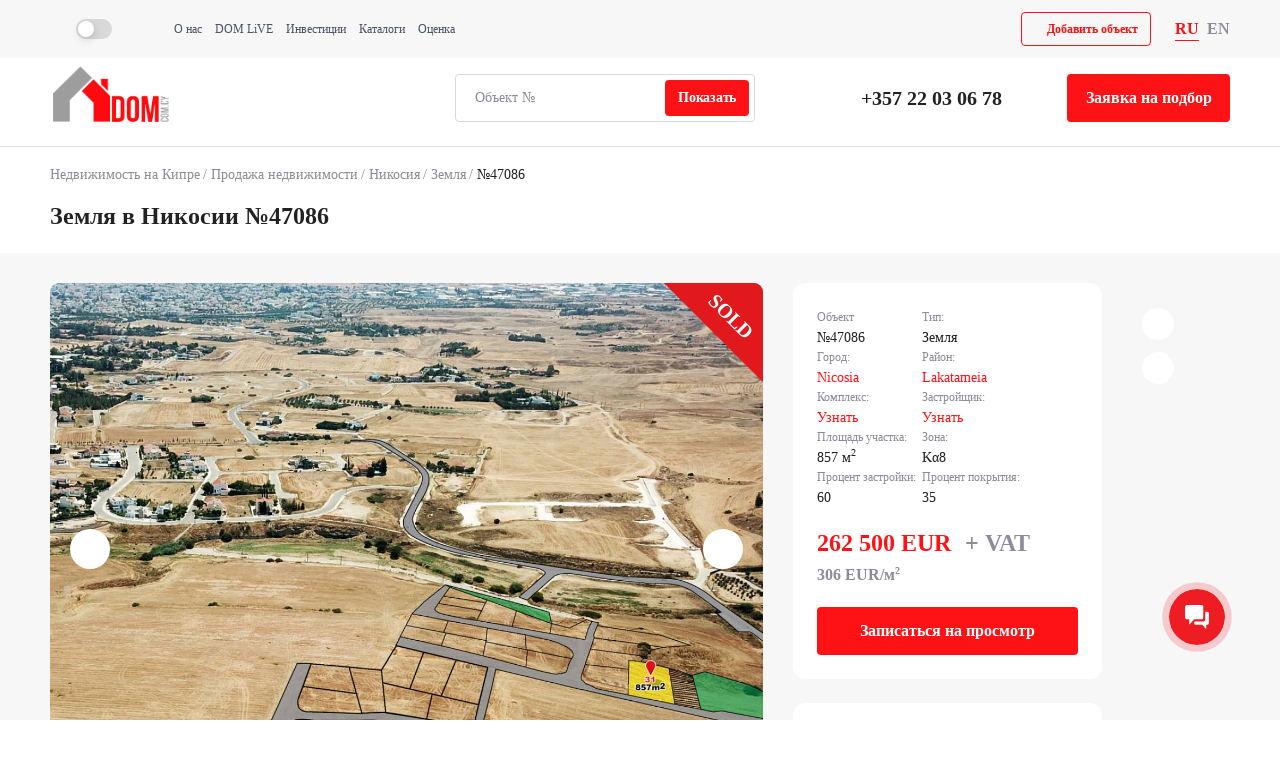

--- FILE ---
content_type: text/html; charset=UTF-8
request_url: https://dom.com.cy/catalog/sale/47086/
body_size: 15600
content:
<!DOCTYPE html>
<html lang="ru">
	<head>
		<meta http-equiv="Content-Type" content="text/html; charset=UTF-8" />
<meta name="robots" content="noindex, nofollow" />
<meta name="description" content="Земля в Никосии, Лакатамия, Кипр.  Цена: 262500 €. ." />
<script data-skip-moving="true">(function(w, d, n) {var cl = "bx-core";var ht = d.documentElement;var htc = ht ? ht.className : undefined;if (htc === undefined || htc.indexOf(cl) !== -1){return;}var ua = n.userAgent;if (/(iPad;)|(iPhone;)/i.test(ua)){cl += " bx-ios";}else if (/Windows/i.test(ua)){cl += ' bx-win';}else if (/Macintosh/i.test(ua)){cl += " bx-mac";}else if (/Linux/i.test(ua) && !/Android/i.test(ua)){cl += " bx-linux";}else if (/Android/i.test(ua)){cl += " bx-android";}cl += (/(ipad|iphone|android|mobile|touch)/i.test(ua) ? " bx-touch" : " bx-no-touch");cl += w.devicePixelRatio && w.devicePixelRatio >= 2? " bx-retina": " bx-no-retina";if (/AppleWebKit/.test(ua)){cl += " bx-chrome";}else if (/Opera/.test(ua)){cl += " bx-opera";}else if (/Firefox/.test(ua)){cl += " bx-firefox";}ht.className = htc ? htc + " " + cl : cl;})(window, document, navigator);</script>


<link href="/bitrix/cache/css/s1/main/page_f351742e21ba115faed1bdd834057f56/page_f351742e21ba115faed1bdd834057f56_v1.css?175610370964016" type="text/css"  rel="stylesheet" />
<link href="/bitrix/cache/css/s1/main/template_fa0f6e68e3928ecaab38723647d125ac/template_fa0f6e68e3928ecaab38723647d125ac_v1.css?1757076528151829" type="text/css"  data-template-style="true" rel="stylesheet" />







<link rel="preload" href="/local/templates/main/fonts/opensans/OpenSans-Regular.ttf" as="font" type="font/ttf" crossorigin="anonymous">
<link rel="preload" href="/local/templates/main/fonts/opensans/OpenSans-SemiBold.ttf" as="font" type="font/ttf" crossorigin="anonymous">
<link rel="preload" href="/local/templates/main/fonts/opensans/OpenSans-Bold.ttf" as="font" type="font/ttf" crossorigin="anonymous">
<link rel="preload" href="/local/templates/main/fonts/opensans/OpenSans-Light.ttf" as="font" type="font/ttf" crossorigin="anonymous">
<link href="https://dom.com.cy/catalog/sale/47086/" rel="canonical">
<link href="https://dom.com.cy/en/catalog/sale/47086/" hreflang="en" rel="alternate">
<link href="https://dom.com.cy/catalog/sale/47086/" hreflang="ru" rel="alternate">



		<title>Купить землю в Никосии, 262500 €. Объект №47086 | DOM Real Estate</title>
		<meta content="ie=edge" http-equiv="X-UA-Compatible">
		<meta content="Лимассол, Кипр" name="geo.placename">
		<meta content="34.96413258865,33.062130372179" name="geo.position">
		<meta content="RU-Лимассол" name="geo.region">
		<meta content="telephone=no" name="format-detection">
		<meta content="34.96413258865,33.062130372179" name="ICBM">
		<meta content="width=device-width, initial-scale=1.0" name="viewport">
		<meta content="Земля в Никосии, Лакатамия . Цена: 262500 €." property="og:description">
		<meta content="https://dom.com.cy/upload/uf/02d/qrz0ksdlb6fwixnxfjqbaoo9z6s17i10.jpg" property="og:image">
		<meta content="DOM" property="og:site_name">
		<meta content="Продается земля в Никосии, Лакатамия, Кипр. Объект №47086 | DOM Real Estate" property="og:title">
		<meta content="website" property="og:type">
		<meta name="twitter:card" content="summary_large_image" />
		<meta content="https://dom.com.cy/catalog/sale/47086/" property="og:url">
					<script async data-skip-moving="true" src="https://app.callgear.com/static/cs.min.js?k=K1noqsrWUh5qxgGvfWzZQkEbWdlKKnql"></script>
			<script async data-skip-moving="true" src="https://custom.callgear.com/static/66380/script2.js"></script>
				<script async data-skip-moving="true" src="/include/theme-switcher/script.js"></script>
				<meta name="facebook-domain-verification" content="31blixwwkyktg5z7hawez2e04ryibn">
<meta name="google-site-verification" content="s60okyi3sYrH1rkdZjj1-xXhOCt9ybVT1hfjcRBLArA">
	        <!-- Google Tag Manager -->
			<script data-skip-moving="true">
			(function(w,d,s,l,i){w[l]=w[l]||[];w[l].push({'gtm.start':
			new Date().getTime(),event:'gtm.js'});var f=d.getElementsByTagName(s)[0],
			j=d.createElement(s),dl=l!='dataLayer'?'&l='+l:'';j.async=true;j.src=
			'https://www.googletagmanager.com/gtm.js?id='+i+dl;f.parentNode.insertBefore(j,f);
			})(window,document,'script','dataLayer','GTM-NBZKD6D');</script>
			<!-- End Google Tag Manager -->
<meta name="yandex-verification" content="05a24ac387ab4e5b">
<noscript>
<div>
<img src="https://mc.yandex.ru/watch/46219338" style="position:absolute; left:-9999px;" alt="Фото 1" / title="Фото 1">
</div>
</noscript>
<script data-skip-moving="true">
!function(f,b,e,v,n,t,s)
				{if(f.fbq)return;n=f.fbq=function(){n.callMethod?
				n.callMethod.apply(n,arguments):n.queue.push(arguments)};
				if(!f._fbq)f._fbq=n;n.push=n;n.loaded=!0;n.version='2.0';
				n.queue=[];t=b.createElement(e);t.async=!0;
				t.src=v;s=b.getElementsByTagName(e)[0];
				s.parentNode.insertBefore(t,s)}(window, document,'script',
				'https://connect.facebook.net/en_US/fbevents.js');
				fbq('init', '923462094402562');
				fbq('track', 'PageView');
</script>			</head>
	<body class="catalog-element theme-" data-country="us" data-recaptcha_site_key="6LdLefAqAAAAAOpo8DtWvwJ5un1SAQJitlqzdB_J">
				<!-- Google Tag Manager (noscript) -->
<noscript><iframe src="https://www.googletagmanager.com/ns.html?id=GTM-NBZKD6D"
height="0" width="0" style="display:none;visibility:hidden"></iframe></noscript>
<!-- End Google Tag Manager (noscript) -->
		<header class="header">
			<div class="header-top js-menu-mobile">
				<div class="container">
					<div class="header-top-content">
						<div class="burger-block mobile">
							<div class="menu-toggle js-menu-toggle">
								<svg>
									<use xlink:href="/local/templates/main/images/icons/icons.svg#list"></use>
								</svg>
							</div>
						</div>
						<div>
							<div class="js-theme-switcher theme-switcher">
	<svg class="icon switcher-light">
		<use xlink:href="/local/templates/main/images/icons/icons.svg?1#sun"></use>
	</svg>
	<label class="switch">
		<input type="checkbox">
		<span class="switch-point"></span>
	</label>
	<svg class="icon switcher-dark">
		<use xlink:href="/local/templates/main/images/icons/icons.svg?1#moon"></use>
	</svg>
</div>						</div>
						<div class="header-menu desktop">
							
	<div class="top-nav-menu-block">
		<ul class="top-nav-menu">
						
				<li class="top-nav-menu__item">
					<a class="top-nav-menu__link" href="/info/">О нас</a>
				</li>
				
						
				<li class="top-nav-menu__item">
					<a class="top-nav-menu__link" href="/live/">DOM LiVE</a>
				</li>
				
						
				<li class="top-nav-menu__item">
					<a class="top-nav-menu__link" href="/invest/">Инвестиции</a>
				</li>
				
						
				<li class="top-nav-menu__item">
					<a class="top-nav-menu__link" href="/cyprus/">Каталоги</a>
				</li>
				
						
				<li class="top-nav-menu__item">
					<a class="top-nav-menu__link" href="/evaluation/">Оценка</a>
				</li>
				
								</ul>
	</div>
							</div>
													<div class="mobile static">
								<a class="phone" href="tel:+35722030678">+357  22 03 06 78</a>
							</div>
													<div class="socials">
					<div class="social-item tiktok desktop">
				<a href="https://www.tiktok.com/@domcyprus" target="_blank">
					<svg class="icon">
						<use xlink:href="/local/templates/main/images/icons/socials.svg?a=5#tiktok"></use>
					</svg>
				</a>
			</div>
					<div class="social-item facebook desktop">
				<a href="https://www.facebook.com/DOMCyprus" target="_blank">
					<svg class="icon">
						<use xlink:href="/local/templates/main/images/icons/socials.svg?a=5#facebook"></use>
					</svg>
				</a>
			</div>
					<div class="social-item telegram">
				<a href="https://t.me/+tHiG2t0XfDllM2I0" target="_blank">
					<svg class="icon">
						<use xlink:href="/local/templates/main/images/icons/socials.svg?a=5#telegram"></use>
					</svg>
				</a>
			</div>
					<div class="social-item instagram desktop">
				<a href="https://www.instagram.com/domcyprus" target="_blank">
					<svg class="icon">
						<use xlink:href="/local/templates/main/images/icons/socials.svg?a=5#instagram"></use>
					</svg>
				</a>
			</div>
					<div class="social-item youtube desktop">
				<a href="https://www.youtube.com/channel/UCvCB_n1vpuF8OVuuMSxHMgQ" target="_blank">
					<svg class="icon">
						<use xlink:href="/local/templates/main/images/icons/socials.svg?a=5#youtube"></use>
					</svg>
				</a>
			</div>
					<div class="social-item linkedin desktop">
				<a href="https://www.linkedin.com/company/domcyprus/" target="_blank">
					<svg class="icon">
						<use xlink:href="/local/templates/main/images/icons/socials.svg?a=5#linkedin"></use>
					</svg>
				</a>
			</div>
					<div class="social-item whatsapp mobile">
				<a href="https://wa.me/35796644888" target="_blank">
					<svg class="icon">
						<use xlink:href="/local/templates/main/images/icons/socials.svg?a=5#whatsapp"></use>
					</svg>
				</a>
			</div>
			</div>
						<div class="header-btn add-project desktop">
							<div class="btn glass red" data-popup-id="addProject">
								<svg class="icon">
									<use xlink:href="/local/templates/main/images/icons/icons.svg#plus"></use>
								</svg>
								<span>Добавить объект</span>
							</div>
						</div>
						<div class="lang-block">
							
<div class="change-lang-block">
						<div class="lang-item active" >RU</div>
								<a href="/en/catalog/sale/47086/" class="lang-item">EN</a>
			</div>						</div>
					</div>
				</div>
				<div class="mobile-menu-block js-mobile-menu-block">
					<div class="header-mobile-btns">
						<div class="logo">
							<a href="/">
	<img alt="DOM" src="/local/templates/main/images/logo.png" title="Фото 2"></a>						</div>
						<div class="header-btn">
							<div class="btn glass" data-object="47086" data-popup-id="requestPopup">
								<svg class="icon">
									<use xlink:href="/local/templates/main/images/icons/icons.svg?a=5#chat"></use>
								</svg>
								<span>Заявка на подбор</span>
							</div>
						</div>
						<div class="header-btn add-project">
							<div class="btn glass red" data-popup-id="addProject">
								<svg class="icon">
									<use xlink:href="/local/templates/main/images/icons/icons.svg#plus"></use>
								</svg>
								<span>Добавить объект</span>
							</div>
						</div>
					</div>
					<div class="big-menu-block">
						
	<div class="footer-menu">
					<div class="footer-menu-title"><a href="/catalog/sale/">Продажа недвижимости</a></div>
				<ul class="footer-menu-items">
															<li><a href="/catalog/sale/type-apartment/">Купить апартаменты на Кипре</a></li>
											<li><a href="/catalog/sale/type-apartment/">Купить квартиру на Кипре</a></li>
											<li><a href="/catalog/sale/type-house/">Купить дом на Кипре</a></li>
											<li><a href="/catalog/sale/type-house/">Купить виллу на Кипре</a></li>
											<li><a href="/catalog/sale/type-apartment/tags-penthouse/">Купить пентхаус на Кипре</a></li>
											<li><a href="/catalog/sale/type-land/">Купить землю на Кипре</a></li>
											<li><a href="/catalog/sale/type-land/">Купить участок на Кипре</a></li>
											<li><a href="/catalog/sale/type-commercial/">Купить офис на Кипре</a></li>
											<li><a href="/catalog/sale/type-commercial/">Купить коммерческую недвижимость на Кипре</a></li>
					</ul>
	</div>
						
	<div class="footer-menu">
					<div class="footer-menu-title"><a href="/information/">Информация</a></div>
				<ul class="footer-menu-items">
															<li><a href="/cyprus/developer/">Проекты и застройщики Кипра</a></li>
											<li><a href="/cyprus/hotel/">Отели Кипра</a></li>
											<li><a href="/cyprus/novostroyki/">Новостройки Кипра</a></li>
											<li><a href="/cyprus/firstsealine/">Первая береговая линия</a></li>
											<li><a href="/cyprus/elite/">Элитная недвижимость Кипра</a></li>
											<li><a href="/cyprus/gated/">Закрытые комплексы с бассейном</a></li>
											<li><a href="/cyprus/tower/">Высотки Кипра</a></li>
											<li><a href="/cyprus/cheap/">Дешевая недвижимость</a></li>
					</ul>
	</div>
						
	<div class="footer-menu">
					<div class="footer-menu-title"><a href="/catalog/rent/">Аренда недвижимости</a></div>
				<ul class="footer-menu-items">
															<li><a href="/catalog/rent/type-apartment/">Снять апартаменты на Кипре</a></li>
											<li><a href="/catalog/rent/type-apartment/">Снять квартиру на Кипре</a></li>
											<li><a href="/catalog/rent/type-house/">Снять дом на Кипре</a></li>
											<li><a href="/catalog/rent/type-house/">Снять виллу на Кипре</a></li>
											<li><a href="/catalog/rent/type-house/">Снять пентхаус на Кипре</a></li>
											<li><a href="/catalog/rent/type-commercial/">Снять офис на Кипре</a></li>
											<li><a href="/catalog/rent/type-commercial/">Снять коммерческую недвижимость на Кипре</a></li>
					</ul>
	</div>
					</div>
					<div class="header-menu">
						
	<div class="top-nav-menu-block">
		<ul class="top-nav-menu">
						
				<li class="top-nav-menu__item">
					<a class="top-nav-menu__link" href="/info/">О нас</a>
				</li>
				
						
				<li class="top-nav-menu__item">
					<a class="top-nav-menu__link" href="/live/">DOM LiVE</a>
				</li>
				
						
				<li class="top-nav-menu__item">
					<a class="top-nav-menu__link" href="/invest/">Инвестиции</a>
				</li>
				
						
				<li class="top-nav-menu__item">
					<a class="top-nav-menu__link" href="/cyprus/">Каталоги</a>
				</li>
				
						
				<li class="top-nav-menu__item">
					<a class="top-nav-menu__link" href="/evaluation/">Оценка</a>
				</li>
				
								</ul>
	</div>
						</div>
					<div class="menu-contacts-block">
													<div class="contact-block">
								<div class="contact-name">Телефон:</div>
								<div class="contact-value">
									<a class="phone" href="tel:tel:+35722030678">+357  22 03 06 78</a>
								</div>
							</div>
																			<div class="contact-block">
								<div class="contact-name">E-mail:</div>
								<div class="contact-value">
									<a class="email" href="mailto:info@dom.com.cy">info@dom.com.cy</a>
								</div>
							</div>
													<div class="socials">
					<div class="social-item tiktok desktop">
				<a href="https://www.tiktok.com/@domcyprus" target="_blank">
					<svg class="icon">
						<use xlink:href="/local/templates/main/images/icons/socials.svg?a=5#tiktok"></use>
					</svg>
				</a>
			</div>
					<div class="social-item facebook desktop">
				<a href="https://www.facebook.com/DOMCyprus" target="_blank">
					<svg class="icon">
						<use xlink:href="/local/templates/main/images/icons/socials.svg?a=5#facebook"></use>
					</svg>
				</a>
			</div>
					<div class="social-item telegram">
				<a href="https://t.me/+tHiG2t0XfDllM2I0" target="_blank">
					<svg class="icon">
						<use xlink:href="/local/templates/main/images/icons/socials.svg?a=5#telegram"></use>
					</svg>
				</a>
			</div>
					<div class="social-item instagram desktop">
				<a href="https://www.instagram.com/domcyprus" target="_blank">
					<svg class="icon">
						<use xlink:href="/local/templates/main/images/icons/socials.svg?a=5#instagram"></use>
					</svg>
				</a>
			</div>
					<div class="social-item youtube desktop">
				<a href="https://www.youtube.com/channel/UCvCB_n1vpuF8OVuuMSxHMgQ" target="_blank">
					<svg class="icon">
						<use xlink:href="/local/templates/main/images/icons/socials.svg?a=5#youtube"></use>
					</svg>
				</a>
			</div>
					<div class="social-item linkedin desktop">
				<a href="https://www.linkedin.com/company/domcyprus/" target="_blank">
					<svg class="icon">
						<use xlink:href="/local/templates/main/images/icons/socials.svg?a=5#linkedin"></use>
					</svg>
				</a>
			</div>
					<div class="social-item whatsapp mobile">
				<a href="https://wa.me/35796644888" target="_blank">
					<svg class="icon">
						<use xlink:href="/local/templates/main/images/icons/socials.svg?a=5#whatsapp"></use>
					</svg>
				</a>
			</div>
			</div>
					</div>
				</div>
			</div>
			<div class="header-bottom">
				<div class="container">
					<div class="header-bottom-content">
						<div class="logo">
							<a href="/">
	<img alt="DOM" src="/local/templates/main/images/logo.png" title="Фото 2"></a>						</div>
						<div class="header-right">
							<form class="js-object-search object-search" action="/catalog/jump.php" method="post">
	<input name="object_id" placeholder="Объект №" type="text" value="">
	<input class="btn" name="submit" type="submit" value="Показать">
</form>															<div class="header-contacts desktop">
									<a class="phone" href="tel:+35722030678">+357  22 03 06 78</a>
								</div>
														<div class="btn selection" data-object="47086" data-popup-id="requestPopup">
								<svg>
									<use xlink:href="/local/templates/main/images/icons/icons.svg?a=5#chat"></use>
								</svg>
								Заявка на подбор							</div>
						</div>
					</div>
				</div>
			</div>
		</header>
		<main class="content">
							<div class="content_header">
					<div class="container">
													<div class="breadcrumbs">
		<ul class="breadcrumbs_ul" itemscope itemtype="http://schema.org/BreadcrumbList">
							<li class="breadcrumbs-item" itemprop="itemListElement" itemscope itemtype="http://schema.org/ListItem">
											<a class="breadcrumbs-link" href="/" itemprop="item">Недвижимость на Кипре</a>
										<meta itemprop="name" content="Недвижимость на Кипре">
					<meta itemprop="position" content="1">
				</li>
							<li class="breadcrumbs-item" itemprop="itemListElement" itemscope itemtype="http://schema.org/ListItem">
											<a class="breadcrumbs-link" href="/catalog/sale/" itemprop="item">Продажа недвижимости</a>
										<meta itemprop="name" content="Продажа недвижимости">
					<meta itemprop="position" content="2">
				</li>
							<li class="breadcrumbs-item" itemprop="itemListElement" itemscope itemtype="http://schema.org/ListItem">
											<a class="breadcrumbs-link" href="/catalog/sale/city-nicosia/" itemprop="item">Никосия</a>
										<meta itemprop="name" content="Никосия">
					<meta itemprop="position" content="3">
				</li>
							<li class="breadcrumbs-item" itemprop="itemListElement" itemscope itemtype="http://schema.org/ListItem">
											<a class="breadcrumbs-link" href="/catalog/sale/city-nicosia/type-land/" itemprop="item">Земля</a>
										<meta itemprop="name" content="Земля">
					<meta itemprop="position" content="4">
				</li>
							<li class="breadcrumbs-item" itemprop="itemListElement" itemscope itemtype="http://schema.org/ListItem">
											<span class="breadcrumbs-link" itemprop="item">№47086</span>
										<meta itemprop="name" content="№47086">
					<meta itemprop="position" content="5">
				</li>
					</ul>
	</div>
													<div class="content_header-title">
								<h1>Земля в Никосии №47086</h1>
							</div>
											</div>
				</div>
												<div class="element-main js-element-main" itemscope itemtype="http://schema.org/Product">
	<div itemprop="hasMerchantReturnPolicy" itemtype="https://schema.org/MerchantReturnPolicy" itemscope style="display:none;">
	</div>
	<span itemprop="gtin" style="display:none;">47086</span>		
	<meta itemprop="name" content="Купить землю в Никосии, 262500 €. Объект №47086 | DOM Real Estate"><meta itemprop="description" content="Земля в Никосии, Лакатамия, Кипр.  Цена: 262500 €. ."><div class="catalog-element-wrapper">
		<span itemprop="image" style="display:none;">https://dom.com.cy/upload/uf/02d/qrz0ksdlb6fwixnxfjqbaoo9z6s17i10.jpg</span>
	<div class="container element-container">
		<div class="element-body js-element-body">
		
			<div class="element-slider-wrapper js-left-block">
									<div class="element-main-slider">
						<div class="swiper-wrapper">
															<div class="swiper-slide element-slide">
																			<a itemprop="image" href="/upload/uf/02d/qrz0ksdlb6fwixnxfjqbaoo9z6s17i10.jpg" data-fancybox="gallery">
											<img alt="Фото 3" loading="lazy" src="/upload/resize_cache/uf/02d/1308_981_2/qrz0ksdlb6fwixnxfjqbaoo9z6s17i10.jpg" title="Фото 3">
										</a>
																	</div>
															<div class="swiper-slide element-slide plan-slide">
																			<a itemprop="image" href="/upload/uf/65f/qcjz4iw97zhigq71djkhwpg4hjbtmo17.jpg" data-fancybox="gallery">
											<img alt="Фото 4" loading="lazy" src="/upload/resize_cache/uf/65f/1308_981_2/qcjz4iw97zhigq71djkhwpg4hjbtmo17.jpg" title="Фото 4">
										</a>
																	</div>
													</div>
						<div class="swiper-button-next swiper-slider-next"></div>
						<div class="swiper-button-prev swiper-slider-prev"></div>	
						<div class="stickers">
															<div class="gallery-sold">
									<span class="gallery-sold_sale">Sold</span>
								</div>
														<div class="catalog-item__labels-right">
								<a class="plan-label js-plan-label" href="#"></a>																<div class="share-icon"></div>
							</div>
						</div>
						<div class="views">475</div>
											</div>
					<div class="element-thumbs-slider">
						<div class="swiper-wrapper">
															<div class="swiper-slide element-thumb-slide">
									<img alt="Фото 5" loading="lazy" src="/upload/resize_cache/uf/02d/202_140_2/qrz0ksdlb6fwixnxfjqbaoo9z6s17i10.jpg" title="Фото 5">
								</div>
															<div class="swiper-slide element-thumb-slide">
									<img alt="Фото 6" loading="lazy" src="/upload/resize_cache/uf/65f/202_140_2/qcjz4iw97zhigq71djkhwpg4hjbtmo17.jpg" title="Фото 6">
								</div>
													</div>
					</div>
							</div>
			
											
				<div class="element-property-wrap js-left-block">
					<div class="property-block-title">Дополнительно:</div>
					<div class="element-property-body">						
						<div class="element-additional" id="items-container"><div class="addi-item">Титул</div></div>
					</div>
				</div>
										<div class="element-property-wrap description js-left-block">
					<div class="property-block-title">Описание:</div>
					<div class="element-property-body">
						<div class="description" itemprop="description"><p>Продаётся участок для строительства дома в тихом районе Лакатамия (Lakatamia), Никосия. Удобрый выезд в центр города, а также на шоссе в сторону Ларнаки и Лимассола.</p></div>
						<div class="read-more js-read-more-text" data-close-text="Скрыть">Читать далее</div>
					</div>
				</div>
										<div class="element-property-wrap map js-left-block">
					<div class="element-property-body">
						<div class="element-map">
							<iframe allowfullscreen="" loading="lazy" referrerpolicy="no-referrer-when-downgrade" src="https://www.google.com/maps/embed/v1/place?key=AIzaSyCH2A-lyy4xjco_0RpDeAUG1hfVwNIt1uc&q=Nicosia Lakatameia&maptype=satellite&language=ru"></iframe>
						</div>
					</div>
				</div>
						
			<div class="element-info js-element-info" itemprop="offers" itemscope itemtype="http://schema.org/Offer">
				<div class="element-feautres">
					<div class="feautre-item">
						<div class="name">Объект</div>
						<div class="value">№47086</div>
					</div>
											<div class="feautre-item">
							<div class="name">Тип:</div>
							<div class="value">Земля</div>
						</div>
																<div class="feautre-item">
							<div class="name">Город:</div>
							<div class="value">
								<a href="/catalog/sale/city-nicosia/">Nicosia</a>
							</div>
						</div>
																<div class="feautre-item">
							<div class="name">Район:</div>
							<div class="value">
								<a href="/catalog/sale/city-nicosia/area-lakatameia/">Lakatameia</a>
							</div>
						</div>
										<div class="feautre-item">
						<div class="name">Комплекс:</div>
						<div class="value">
							<a class="js-know" data-type="complex" href="#">Узнать</a>
						</div>
					</div>
					<div class="feautre-item">
						<div class="name">Застройщик:</div>
						<div class="value">
							<a class="js-know" data-type="developer" href="#">Узнать</a>
						</div>
					</div>
																															<div class="feautre-item">
							<div class="name">Площадь участка:</div>
							<div class="value">857 м<sup>2</sup></div>
						</div>
																																																			<div class="feautre-item">
							<div class="name">Зона:</div>
							<div class="value">Kα8</div>
						</div>
																																				<div class="feautre-item">
							<div class="name">Процент застройки:</div>
							<div class="value">60</div>
						</div>
																<div class="feautre-item">
							<div class="name">Процент покрытия:</div>
							<div class="value">35</div>
						</div>
														</div>
				<div class="element-price-block">	
					<div class="price-main">	
																					<div class="price">
									262 500									<span class="currency" content="EUR" itemprop="priceCurrency">EUR</span>
									<span class="vat">+ VAT</span>								</div>
								<link itemprop="availability" href="http://schema.org/InStock">
								<span class="hidden" itemprop="price">262500</span>
																						<div class="price-dop">
									306									<span class="currency">
										EUR/м<sup>2</sup>
									</span>
								</div>
																		</div>
									</div>
				<span itemprop="PriceValidUntil" style="display:none">2026-02-25T12:21</span>
				<div itemprop="hasMerchantReturnPolicy" itemscope itemtype="https://schema.org/MerchantReturnPolicy" style="display:none;"></div>
				<div itemprop="shippingDetails" itemscope itemtype="https://schema.org/OfferShippingDetails" style="display:none;"></div>
				<span itemprop="gtin" style="display:none;">47086</span>
				<div class="selection">
					<div class="btn" data-popup-id="regForViewing">Записаться на просмотр</div>
				</div>
			</div>
			<div class="element-info-content js-element-manager">
				<div class="element-manager">
											<div class="manager-block">
							<div class="manager-photo">
								<img alt="Kristina Kyprianou" data-src="/upload/resize_cache/uf/0d7/1044_836_1/3fgenf385c3yehz28994ud5smeuaii1a.jpg" src="#" title="Фото 7">
							</div>
							<div class="manager-name">Kristina Kyprianou</div>
							<div class="manager-contacts">
																	<a class="phone" href="tel:tel:+35722030678">+357  22 03 06 78</a>
															</div>							
																								<a class="btn manager-call" href="tel:+35722030678">Позвонить</a>
																<div class="btn glass red send-email" data-popup-id="sendEmail">
									<span>Отправить e-mail</span>
								</div>
																	<a class="btn glass red manager-whatsapp" href="https://api.whatsapp.com/send?phone=35796760555" target="_blank" onclick="Comagic.omni.forwardWhatsApp('https://api.whatsapp.com/send?phone=35796760555')">
										<span>Написать в WhatsApp</span>
									</a>
																									<a class="btn glass red manager-whatsapp" href="https://t.me/KristinaDomNicosia" target="_blank" onclick="Comagic.omni.forwardTelegram('KristinaDomNicosia')">
										<span>Написать в Telegram</span>
									</a>
																					</div>
									</div>
			</div>
		</div>		
		<div class="element-socials-content">
			<div class="property-block-title mobile">Поделиться:</div>
			<div class="element-socials-uk-sticky" uk-sticky="end: !.element-socials-content;">
									<div class="element-share-block">
						<div class="element-share-icon">
							<svg class="icon">
								<use xlink:href="/local/templates/main/images/icons/icons.svg#share"></use>
							</svg>
						</div>
						<div class="element-share-items">
							
	<div class="element-socials">
					<a href="https://telegram.me/share/url?url=https://dom.com.cy/catalog/sale/47086/" class="element-socials-item telegram " target="_blank">
				<svg class="icon">
					<use xlink:href="/local/templates/main/images/icons/socials.svg?1#telegram"></use>
				</svg>
			</a>
					<a href="https://www.facebook.com/sharer/sharer.php?u=https://dom.com.cy/catalog/sale/47086/" class="element-socials-item facebook " target="_blank">
				<svg class="icon">
					<use xlink:href="/local/templates/main/images/icons/socials.svg?1#facebook"></use>
				</svg>
			</a>
					<a href="https://vk.com/share.php?url=https://dom.com.cy/catalog/sale/47086/" class="element-socials-item vk " target="_blank">
				<svg class="icon">
					<use xlink:href="/local/templates/main/images/icons/socials.svg?1#vk"></use>
				</svg>
			</a>
					<a href="https://api.whatsapp.com/send?text=https://dom.com.cy/catalog/sale/47086/&utm_source=share2" class="element-socials-item whatsapp-2 " target="_blank">
				<svg class="icon">
					<use xlink:href="/local/templates/main/images/icons/socials.svg?1#whatsapp-2"></use>
				</svg>
			</a>
					<a href="viber://forward?https://dom.com.cy/catalog/sale/47086/&utm_source=share2" class="element-socials-item viber " target="_blank">
				<svg class="icon">
					<use xlink:href="/local/templates/main/images/icons/socials.svg?1#viber"></use>
				</svg>
			</a>
					<a href="" class="element-socials-item link js-copy-link" target="_blank">
				<svg class="icon">
					<use xlink:href="/local/templates/main/images/icons/socials.svg?1#link"></use>
				</svg>
			</a>
			</div>
						</div>
					</div>
								<div class="element-print js-element-print">
					<svg class="icon">
						<use xlink:href="/local/templates/main/images/icons/icons.svg#printer"></use>
					</svg>
				</div>
			</div>
		</div>
	</div>
</div>

	<div class="element-bottom">
		<section class="section">
			<div class="container">
									
	<div class="section-title">
		<div class="title">Похожие предложения</div>
					<div class="right">
									<span class="count-objects">640 объектов</span>
								<a class="link-to" href="/catalog/sale/city-nicosia/type-land/">Показать все</a>
			</div>
			</div>

<div class="catalog-content table catalog-slider">
			<div class="swiper-wrapper">
				<div class="catalog-item swiper-slide" itemscope itemtype="http://schema.org/Product">
			<span itemprop="image" style="display:none;">https://dom.com.cy/upload/resize_cache/uf/62d/1088_820_2/9wp2akjt2hr1pbfhbr9lx3zcic8pohc7.jpeg</span>
			<div class="photo-block">
				<div class="item-photo-slider">
					<div class="swiper-wrapper">
																			<div class="photo-slide swiper-slide">
								<a href="/catalog/sale/198990/">
									<img alt="Земля в Никосии" src="/upload/resize_cache/uf/62d/1088_820_2/9wp2akjt2hr1pbfhbr9lx3zcic8pohc7.jpeg" title="Фото 8">
																	</a>
							</div>
													<div class="photo-slide swiper-slide">
								<a href="/catalog/sale/198990/">
									<img alt="Земля в Никосии" src="/upload/resize_cache/uf/9d6/1088_820_2/grq331pz0qdyw6kwkwllyb45yrfzaw0k.jpeg" title="Фото 9">
																	</a>
							</div>
													<div class="photo-slide swiper-slide">
								<a href="/catalog/sale/198990/">
									<img alt="Земля в Никосии" src="/upload/resize_cache/uf/c61/1088_820_2/h9eg6c9cxpac5xko4neb0uagc9hik34d.jpeg" title="Фото 10">
																	</a>
							</div>
											</div>
					<div class="swiper-pagination"></div>
				</div>
				<div class="stickers">
					<div class="catalog-item__labels-left">
						<div class="number">№ 198990</div>
											</div>
					<div class="catalog-item__labels-right">
																	</div>
				</div>
							</div>
			
			<div class="info-block">
								<div class="name">
					<a href="/catalog/sale/198990/"><span itemprop="name">Земля в Никосии / Строволос</span></a>
				</div>
				<div class="features">
																																										<div class="feature-item">
								<span>Участок:</span>
								<span>
									511									м<sup>2</sup>
								</span>
							</div>
															</div>
				
				<div class="price-block" itemprop="offers" itemscope itemtype="http://schema.org/Offer">
					<meta content="https://schema.org/InStock" itemprop="availability">
					<meta content="300000" itemprop="price">
					<meta content="EUR" itemprop="priceCurrency">
					<div class="price-main">
						<div class="price">
															300 000								<span class="currency">EUR</span>													</div>
													<div class="price-dop">
								587								<span class="currency">EUR/м2</span>
							</div>
											</div>
									</div>
				<div itemprop="seller" itemtype="http://schema.org/Organization" itemscope>
					<meta content="DOM real estate" itemprop="name">
				</div>
				
			</div>
		</div>
			<div class="catalog-item swiper-slide" itemscope itemtype="http://schema.org/Product">
			<span itemprop="image" style="display:none;">https://dom.com.cy/upload/uf/0c9/n34u11zyyv0tc1poqr5f7pmg6ho14vxj.jpeg</span>
			<div class="photo-block">
				<div class="item-photo-slider">
					<div class="swiper-wrapper">
																			<div class="photo-slide swiper-slide">
								<a href="/catalog/sale/198550/">
									<img alt="Земля в Никосии" src="/upload/uf/0c9/n34u11zyyv0tc1poqr5f7pmg6ho14vxj.jpeg" title="Фото 11">
																	</a>
							</div>
											</div>
					<div class="swiper-pagination"></div>
				</div>
				<div class="stickers">
					<div class="catalog-item__labels-left">
						<div class="number">№ 198550</div>
											</div>
					<div class="catalog-item__labels-right">
													<div class="plan-label"></div>
																	</div>
				</div>
							</div>
			
			<div class="info-block">
								<div class="name">
					<a href="/catalog/sale/198550/"><span itemprop="name">Земля в Никосии / Гери</span></a>
				</div>
				<div class="features">
																																										<div class="feature-item">
								<span>Участок:</span>
								<span>
									9765									м<sup>2</sup>
								</span>
							</div>
															</div>
				
				<div class="price-block" itemprop="offers" itemscope itemtype="http://schema.org/Offer">
					<meta content="https://schema.org/InStock" itemprop="availability">
					<meta content="600000" itemprop="price">
					<meta content="EUR" itemprop="priceCurrency">
					<div class="price-main">
						<div class="price">
															600 000								<span class="currency">EUR</span>													</div>
													<div class="price-dop">
								61								<span class="currency">EUR/м2</span>
							</div>
											</div>
									</div>
				<div itemprop="seller" itemtype="http://schema.org/Organization" itemscope>
					<meta content="DOM real estate" itemprop="name">
				</div>
				
			</div>
		</div>
			<div class="catalog-item swiper-slide" itemscope itemtype="http://schema.org/Product">
			<span itemprop="image" style="display:none;">https://dom.com.cy/upload/resize_cache/uf/931/1088_820_2/x8be5pvfmlx3riwnd58qpr8lzkx7u8vl.jpeg</span>
			<div class="photo-block">
				<div class="item-photo-slider">
					<div class="swiper-wrapper">
																			<div class="photo-slide swiper-slide">
								<a href="/catalog/sale/197458/">
									<img alt="Земля в Никосии" src="/upload/resize_cache/uf/931/1088_820_2/x8be5pvfmlx3riwnd58qpr8lzkx7u8vl.jpeg" title="Фото 12">
																	</a>
							</div>
													<div class="photo-slide swiper-slide">
								<a href="/catalog/sale/197458/">
									<img alt="Земля в Никосии" src="/upload/resize_cache/uf/7d3/1088_820_2/pymcw0oxwqfk9ivb5izc84a1ejc29drh.jpeg" title="Фото 13">
																	</a>
							</div>
													<div class="photo-slide swiper-slide">
								<a href="/catalog/sale/197458/">
									<img alt="Земля в Никосии" src="/upload/uf/396/5f1i0eoc43zd359441o57hvw32odck24.jpeg" title="Фото 14">
																	</a>
							</div>
											</div>
					<div class="swiper-pagination"></div>
				</div>
				<div class="stickers">
					<div class="catalog-item__labels-left">
						<div class="number">№ 197458</div>
											</div>
					<div class="catalog-item__labels-right">
																	</div>
				</div>
							</div>
			
			<div class="info-block">
								<div class="name">
					<a href="/catalog/sale/197458/"><span itemprop="name">Земля в Никосии / Каллифея</span></a>
				</div>
				<div class="features">
																																										<div class="feature-item">
								<span>Участок:</span>
								<span>
									579									м<sup>2</sup>
								</span>
							</div>
															</div>
				
				<div class="price-block" itemprop="offers" itemscope itemtype="http://schema.org/Offer">
					<meta content="https://schema.org/InStock" itemprop="availability">
					<meta content="143000" itemprop="price">
					<meta content="EUR" itemprop="priceCurrency">
					<div class="price-main">
						<div class="price">
															143 000								<span class="currency">EUR</span><sup class="vat">+VAT</sup>													</div>
													<div class="price-dop">
								247								<span class="currency">EUR/м2</span>
							</div>
											</div>
									</div>
				<div itemprop="seller" itemtype="http://schema.org/Organization" itemscope>
					<meta content="DOM real estate" itemprop="name">
				</div>
				
			</div>
		</div>
			<div class="catalog-item swiper-slide" itemscope itemtype="http://schema.org/Product">
			<span itemprop="image" style="display:none;">https://dom.com.cy/upload/resize_cache/uf/72e/1088_820_2/onk72bctn7gg5r9n248hpp345yx1o554.jpeg</span>
			<div class="photo-block">
				<div class="item-photo-slider">
					<div class="swiper-wrapper">
																			<div class="photo-slide swiper-slide">
								<a href="/catalog/sale/197457/">
									<img alt="Земля в Никосии" src="/upload/resize_cache/uf/72e/1088_820_2/onk72bctn7gg5r9n248hpp345yx1o554.jpeg" title="Фото 15">
																	</a>
							</div>
													<div class="photo-slide swiper-slide">
								<a href="/catalog/sale/197457/">
									<img alt="Земля в Никосии" src="/upload/resize_cache/uf/8c7/1088_820_2/v1ego3jlpam8pkgh3q2uky7j7novaxeg.jpeg" title="Фото 16">
																	</a>
							</div>
													<div class="photo-slide swiper-slide">
								<a href="/catalog/sale/197457/">
									<img alt="Земля в Никосии" src="/upload/resize_cache/uf/8c1/1088_820_2/jqtjgdlh4qvvtfj5qcs5l4stzys6ibpi.jpeg" title="Фото 17">
																	</a>
							</div>
											</div>
					<div class="swiper-pagination"></div>
				</div>
				<div class="stickers">
					<div class="catalog-item__labels-left">
						<div class="number">№ 197457</div>
											</div>
					<div class="catalog-item__labels-right">
																	</div>
				</div>
							</div>
			
			<div class="info-block">
								<div class="name">
					<a href="/catalog/sale/197457/"><span itemprop="name">Земля в Никосии / Каллифея</span></a>
				</div>
				<div class="features">
																																										<div class="feature-item">
								<span>Участок:</span>
								<span>
									574									м<sup>2</sup>
								</span>
							</div>
															</div>
				
				<div class="price-block" itemprop="offers" itemscope itemtype="http://schema.org/Offer">
					<meta content="https://schema.org/InStock" itemprop="availability">
					<meta content="148000" itemprop="price">
					<meta content="EUR" itemprop="priceCurrency">
					<div class="price-main">
						<div class="price">
															148 000								<span class="currency">EUR</span><sup class="vat">+VAT</sup>													</div>
													<div class="price-dop">
								258								<span class="currency">EUR/м2</span>
							</div>
											</div>
									</div>
				<div itemprop="seller" itemtype="http://schema.org/Organization" itemscope>
					<meta content="DOM real estate" itemprop="name">
				</div>
				
			</div>
		</div>
				</div>
	</div>

			</div>
		</section>
	</div>
	<div class="element-bottom">
		<section class="section">
			<div class="container">
									



				
			</div>
		</section>
	</div>
	<div class="element-bottom">
		<section class="section">
			<div class="container">
				<div class="section-title">
					<div class="title">Интересное</div>
				</div>
								
	<div class="tabs-wrapper js-tabs mobile">
			<div class="tabs-topline">
				<div class="tabs-navigation">
																	<div class="tab-nav-item" data-tab="Digest" data-all-href="/live/digest/">Новости</div>
																	<div class="tab-nav-item" data-tab="Blogs" data-all-href="/live/blog/">Статьи</div>
																	<div class="tab-nav-item" data-tab="Lifehacks" data-all-href="/live/lifehacks/">Лайфхаки</div>
																	<div class="tab-nav-item" data-tab="COMPLEXES" data-all-href="/live/complexes/">Комплексы</div>
									</div>
				<div class="tabs-all">
					<a href="javascript:void(0);" class="link-to">Показать все</a>
				</div>
			</div>
		<div class="tabs-items">
											<div class="tabs-item" data-tab="Digest">
					<div class="materials-content materials-slider">
													<div class="swiper-wrapper">
																			<div class="materials-item swiper-slide">
	<div class="photo-block">
		<a href="/live/digest/the-statement-about-the-total-sale-of-cyprus-real-estate-to-foreigners-is-an-exaggeration/">
			<img src="/upload/resize_cache/iblock/b53/500_377_2/euuv30h0s1xk3gag38kymqxikv2ru650.jpeg" alt="Фото 18" title="Фото 18">
		</a>
	</div>
	<div class="info-block">
				<a class="name" href="/live/digest/the-statement-about-the-total-sale-of-cyprus-real-estate-to-foreigners-is-an-exaggeration/">Утверждение о тотальной распродаже недвижимости Кипра иностранцам — преувеличение</a>
	</div>
</div>													<div class="materials-item swiper-slide">
	<div class="photo-block">
		<a href="/live/digest/the-cyprus-real-estate-market-in-2025-showed-steady-growth-and-record-amounts-of-transactions/">
			<img src="/upload/resize_cache/iblock/6f5/500_377_2/msq9na6d7z3492inw3bs791ev25bbyhd.jpg" alt="Фото 19" title="Фото 19">
		</a>
	</div>
	<div class="info-block">
				<a class="name" href="/live/digest/the-cyprus-real-estate-market-in-2025-showed-steady-growth-and-record-amounts-of-transactions/">Рынок недвижимости Кипра в 2025 году показал уверенный рост и рекордные суммы сделок</a>
	</div>
</div>													<div class="materials-item swiper-slide">
	<div class="photo-block">
		<a href="/live/digest/the-cyprus-real-estate-market-in-2025-showed-steady-growth-and-record-amounts-of-transactions-/">
			<img src="/upload/resize_cache/iblock/6f5/500_377_2/msq9na6d7z3492inw3bs791ev25bbyhd.jpg" alt="Фото 19" title="Фото 19">
		</a>
	</div>
	<div class="info-block">
				<a class="name" href="/live/digest/the-cyprus-real-estate-market-in-2025-showed-steady-growth-and-record-amounts-of-transactions-/">Рынок недвижимости Кипра в 2025 году показал уверенный рост и рекордные суммы сделок</a>
	</div>
</div>													<div class="materials-item swiper-slide">
	<div class="photo-block">
		<a href="/live/digest/new-5-star-hotel-to-be-built-in-paphos/">
			<img src="/upload/resize_cache/iblock/410/500_377_2/q6kzxxs3lytprastdpgt4wssyq1xazgk.jpg" alt="Фото 20" title="Фото 20">
		</a>
	</div>
	<div class="info-block">
				<a class="name" href="/live/digest/new-5-star-hotel-to-be-built-in-paphos/">В Пафосе возведут новый 5-звездочный отель</a>
	</div>
</div>																			</div>
											</div>
				</div>
											<div class="tabs-item" data-tab="Blogs">
					<div class="materials-content materials-slider">
													<div class="swiper-wrapper">
																			<div class="materials-item swiper-slide">
	<div class="photo-block">
		<a href="/live/blog/traditional-cypriot-clothing/">
			<img src="/upload/resize_cache/iblock/fbe/500_377_2/a7wvsk6hh14zldlueagoedbnpv7w6m4n.jpg" alt="Фото 21" title="Фото 21">
		</a>
	</div>
	<div class="info-block">
				<a class="name" href="/live/blog/traditional-cypriot-clothing/">Традиционная Кипрская одежда. История национального костюма</a>
	</div>
</div>													<div class="materials-item swiper-slide">
	<div class="photo-block">
		<a href="/live/blog/traditional-cypriot-jewellery/">
			<img src="/upload/resize_cache/iblock/a0c/500_377_2/y4f2gi9g6bdkr9cc2wyrq94nhh1pq4jp.jpg" alt="Фото 22" title="Фото 22">
		</a>
	</div>
	<div class="info-block">
				<a class="name" href="/live/blog/traditional-cypriot-jewellery/">Традиционные Кипрские украшения: история, серебро Лефкары и филигранная техника</a>
	</div>
</div>													<div class="materials-item swiper-slide">
	<div class="photo-block">
		<a href="/live/blog/short-term-vs-long-term-rental-returns-in-cyprus/">
			<img src="/upload/resize_cache/iblock/6e7/500_377_2/7azipgxi0vheur00eksl2n1n7wq2hnsq.jpg" alt="Фото 23" title="Фото 23">
		</a>
	</div>
	<div class="info-block">
				<a class="name" href="/live/blog/short-term-vs-long-term-rental-returns-in-cyprus/">Краткосрочная и долгосрочная аренда на Кипре. Что принесет большую прибыль в 2026 году?</a>
	</div>
</div>													<div class="materials-item swiper-slide">
	<div class="photo-block">
		<a href="/live/blog/best-areas-in-cyprus-for-rental-yield/">
			<img src="/upload/resize_cache/uf/7fd/500_377_2/n6a447x89i4a619o7z7n9mzqkyeah95u.jpeg" alt="Фото 24" title="Фото 24">
		</a>
	</div>
	<div class="info-block">
				<a class="name" href="/live/blog/best-areas-in-cyprus-for-rental-yield/">Лучшие районы Кипра для высокодоходной аренды. Лучшие места для высокой окупаемости инвестиций</a>
	</div>
</div>																			</div>
											</div>
				</div>
											<div class="tabs-item" data-tab="Lifehacks">
					<div class="materials-content materials-slider">
													<div class="swiper-wrapper">
																			<div class="materials-item swiper-slide">
	<div class="photo-block">
		<a href="/live/lifehacks/stoit-li-pokupat-nedvizhimost-v-malenkikh-derevnyakh-kipra/">
			<img src="/upload/resize_cache/uf/da4/500_377_2/12t9crxqsnca0tqjlsc1sfmsaxbx72ox.jpg" alt="Фото 25" title="Фото 25">
		</a>
	</div>
	<div class="info-block">
				<a class="name" href="/live/lifehacks/stoit-li-pokupat-nedvizhimost-v-malenkikh-derevnyakh-kipra/">Стоит ли покупать недвижимость в маленьких деревнях Кипра</a>
	</div>
</div>													<div class="materials-item swiper-slide">
	<div class="photo-block">
		<a href="/live/lifehacks/svadebnyye-traditsii-kipra/">
			<img src="/upload/resize_cache/iblock/b99/500_377_2/2u1m22xv1hse6onfsd2wt06igbblu3wv.jpeg" alt="Фото 26" title="Фото 26">
		</a>
	</div>
	<div class="info-block">
				<a class="name" href="/live/lifehacks/svadebnyye-traditsii-kipra/">Свадебные традиции Кипра — обряды, символы и особенности местных торжеств</a>
	</div>
</div>													<div class="materials-item swiper-slide">
	<div class="photo-block">
		<a href="/live/lifehacks/gde-na-kipre-mozhno-uvidet-kitov-i-delfinov/">
			<img src="/upload/resize_cache/iblock/7bf/500_377_2/rh6np43p8n0pk5e7l2eubn56c8kfvyq6.jpg" alt="Фото 27" title="Фото 27">
		</a>
	</div>
	<div class="info-block">
				<a class="name" href="/live/lifehacks/gde-na-kipre-mozhno-uvidet-kitov-i-delfinov/">Киты и дельфины на Кипре – лучшие места, сезоны и маршруты для наблюдения</a>
	</div>
</div>													<div class="materials-item swiper-slide">
	<div class="photo-block">
		<a href="/live/lifehacks/snorkeling-in-cyprus-the-best-bays-underwater-routes-and-vacation-tips/">
			<img src="/upload/resize_cache/iblock/907/500_377_2/2cjh1n56jxmk1rnk087emposqax6l03y.jpg" alt="Фото 28" title="Фото 28">
		</a>
	</div>
	<div class="info-block">
				<a class="name" href="/live/lifehacks/snorkeling-in-cyprus-the-best-bays-underwater-routes-and-vacation-tips/">Снорклинг на Кипре: лучшие бухты, подводные маршруты и советы для отдыха</a>
	</div>
</div>																			</div>
											</div>
				</div>
											<div class="tabs-item" data-tab="COMPLEXES">
					<div class="materials-content materials-slider">
													<div class="swiper-wrapper">
																			<div class="materials-item swiper-slide">
	<div class="photo-block">
		<a href="/live/complexes/luxury-complex-limassol/terrasol-residences/">
			<img src="/upload/resize_cache/iblock/63f/500_377_2/vvftwb2c5kv1te9tmfjbp0fz6yr8tomz.jpeg" alt="Фото 29" title="Фото 29">
		</a>
	</div>
	<div class="info-block">
				<a class="name" href="/live/complexes/luxury-complex-limassol/terrasol-residences/">Terrasol residences</a>
	</div>
</div>																			</div>
											</div>
				</div>
					</div>
	</div>
	<div class="materials-content materials-slider desktop">
					<div class="swiper-wrapper">
							<div class="materials-item swiper-slide">
	<div class="photo-block">
		<a href="/live/digest/the-statement-about-the-total-sale-of-cyprus-real-estate-to-foreigners-is-an-exaggeration/">
			<img src="/upload/resize_cache/iblock/b53/500_377_2/euuv30h0s1xk3gag38kymqxikv2ru650.jpeg" alt="Фото 18" title="Фото 18">
		</a>
	</div>
	<div class="info-block">
				<a class="name" href="/live/digest/the-statement-about-the-total-sale-of-cyprus-real-estate-to-foreigners-is-an-exaggeration/">Утверждение о тотальной распродаже недвижимости Кипра иностранцам — преувеличение</a>
	</div>
</div>					<div class="materials-item swiper-slide">
	<div class="photo-block">
		<a href="/live/digest/the-cyprus-real-estate-market-in-2025-showed-steady-growth-and-record-amounts-of-transactions/">
			<img src="/upload/resize_cache/iblock/6f5/500_377_2/msq9na6d7z3492inw3bs791ev25bbyhd.jpg" alt="Фото 19" title="Фото 19">
		</a>
	</div>
	<div class="info-block">
				<a class="name" href="/live/digest/the-cyprus-real-estate-market-in-2025-showed-steady-growth-and-record-amounts-of-transactions/">Рынок недвижимости Кипра в 2025 году показал уверенный рост и рекордные суммы сделок</a>
	</div>
</div>					<div class="materials-item swiper-slide">
	<div class="photo-block">
		<a href="/live/digest/the-cyprus-real-estate-market-in-2025-showed-steady-growth-and-record-amounts-of-transactions-/">
			<img src="/upload/resize_cache/iblock/6f5/500_377_2/msq9na6d7z3492inw3bs791ev25bbyhd.jpg" alt="Фото 19" title="Фото 19">
		</a>
	</div>
	<div class="info-block">
				<a class="name" href="/live/digest/the-cyprus-real-estate-market-in-2025-showed-steady-growth-and-record-amounts-of-transactions-/">Рынок недвижимости Кипра в 2025 году показал уверенный рост и рекордные суммы сделок</a>
	</div>
</div>					<div class="materials-item swiper-slide">
	<div class="photo-block">
		<a href="/live/digest/new-5-star-hotel-to-be-built-in-paphos/">
			<img src="/upload/resize_cache/iblock/410/500_377_2/q6kzxxs3lytprastdpgt4wssyq1xazgk.jpg" alt="Фото 20" title="Фото 20">
		</a>
	</div>
	<div class="info-block">
				<a class="name" href="/live/digest/new-5-star-hotel-to-be-built-in-paphos/">В Пафосе возведут новый 5-звездочный отель</a>
	</div>
</div>					<div class="materials-item swiper-slide">
	<div class="photo-block">
		<a href="/live/blog/traditional-cypriot-clothing/">
			<img src="/upload/resize_cache/iblock/fbe/500_377_2/a7wvsk6hh14zldlueagoedbnpv7w6m4n.jpg" alt="Фото 21" title="Фото 21">
		</a>
	</div>
	<div class="info-block">
				<a class="name" href="/live/blog/traditional-cypriot-clothing/">Традиционная Кипрская одежда. История национального костюма</a>
	</div>
</div>					<div class="materials-item swiper-slide">
	<div class="photo-block">
		<a href="/live/blog/traditional-cypriot-jewellery/">
			<img src="/upload/resize_cache/iblock/a0c/500_377_2/y4f2gi9g6bdkr9cc2wyrq94nhh1pq4jp.jpg" alt="Фото 22" title="Фото 22">
		</a>
	</div>
	<div class="info-block">
				<a class="name" href="/live/blog/traditional-cypriot-jewellery/">Традиционные Кипрские украшения: история, серебро Лефкары и филигранная техника</a>
	</div>
</div>					<div class="materials-item swiper-slide">
	<div class="photo-block">
		<a href="/live/blog/short-term-vs-long-term-rental-returns-in-cyprus/">
			<img src="/upload/resize_cache/iblock/6e7/500_377_2/7azipgxi0vheur00eksl2n1n7wq2hnsq.jpg" alt="Фото 23" title="Фото 23">
		</a>
	</div>
	<div class="info-block">
				<a class="name" href="/live/blog/short-term-vs-long-term-rental-returns-in-cyprus/">Краткосрочная и долгосрочная аренда на Кипре. Что принесет большую прибыль в 2026 году?</a>
	</div>
</div>					<div class="materials-item swiper-slide">
	<div class="photo-block">
		<a href="/live/blog/best-areas-in-cyprus-for-rental-yield/">
			<img src="/upload/resize_cache/uf/7fd/500_377_2/n6a447x89i4a619o7z7n9mzqkyeah95u.jpeg" alt="Фото 24" title="Фото 24">
		</a>
	</div>
	<div class="info-block">
				<a class="name" href="/live/blog/best-areas-in-cyprus-for-rental-yield/">Лучшие районы Кипра для высокодоходной аренды. Лучшие места для высокой окупаемости инвестиций</a>
	</div>
</div>					<div class="materials-item swiper-slide">
	<div class="photo-block">
		<a href="/live/lifehacks/stoit-li-pokupat-nedvizhimost-v-malenkikh-derevnyakh-kipra/">
			<img src="/upload/resize_cache/uf/da4/500_377_2/12t9crxqsnca0tqjlsc1sfmsaxbx72ox.jpg" alt="Фото 25" title="Фото 25">
		</a>
	</div>
	<div class="info-block">
				<a class="name" href="/live/lifehacks/stoit-li-pokupat-nedvizhimost-v-malenkikh-derevnyakh-kipra/">Стоит ли покупать недвижимость в маленьких деревнях Кипра</a>
	</div>
</div>					<div class="materials-item swiper-slide">
	<div class="photo-block">
		<a href="/live/lifehacks/svadebnyye-traditsii-kipra/">
			<img src="/upload/resize_cache/iblock/b99/500_377_2/2u1m22xv1hse6onfsd2wt06igbblu3wv.jpeg" alt="Фото 26" title="Фото 26">
		</a>
	</div>
	<div class="info-block">
				<a class="name" href="/live/lifehacks/svadebnyye-traditsii-kipra/">Свадебные традиции Кипра — обряды, символы и особенности местных торжеств</a>
	</div>
</div>					<div class="materials-item swiper-slide">
	<div class="photo-block">
		<a href="/live/lifehacks/gde-na-kipre-mozhno-uvidet-kitov-i-delfinov/">
			<img src="/upload/resize_cache/iblock/7bf/500_377_2/rh6np43p8n0pk5e7l2eubn56c8kfvyq6.jpg" alt="Фото 27" title="Фото 27">
		</a>
	</div>
	<div class="info-block">
				<a class="name" href="/live/lifehacks/gde-na-kipre-mozhno-uvidet-kitov-i-delfinov/">Киты и дельфины на Кипре – лучшие места, сезоны и маршруты для наблюдения</a>
	</div>
</div>					<div class="materials-item swiper-slide">
	<div class="photo-block">
		<a href="/live/lifehacks/snorkeling-in-cyprus-the-best-bays-underwater-routes-and-vacation-tips/">
			<img src="/upload/resize_cache/iblock/907/500_377_2/2cjh1n56jxmk1rnk087emposqax6l03y.jpg" alt="Фото 28" title="Фото 28">
		</a>
	</div>
	<div class="info-block">
				<a class="name" href="/live/lifehacks/snorkeling-in-cyprus-the-best-bays-underwater-routes-and-vacation-tips/">Снорклинг на Кипре: лучшие бухты, подводные маршруты и советы для отдыха</a>
	</div>
</div>					<div class="materials-item swiper-slide">
	<div class="photo-block">
		<a href="/live/complexes/luxury-complex-limassol/terrasol-residences/">
			<img src="/upload/resize_cache/iblock/63f/500_377_2/vvftwb2c5kv1te9tmfjbp0fz6yr8tomz.jpeg" alt="Фото 29" title="Фото 29">
		</a>
	</div>
	<div class="info-block">
				<a class="name" href="/live/complexes/luxury-complex-limassol/terrasol-residences/">Terrasol residences</a>
	</div>
</div>							</div>
			</div>
			</div>
		</section>
	</div>
</div>
						<section class="section">
				<div class="container">
					<div class="seo-text"></div>
				</div>
			</section>
		</main>
		<footer class="footer">
			<div class="container">
				<div class="footer-content">
					<div class="footer-top">
						<div class="logo mobile">
							<a href="/">
	<img alt="DOM" src="/local/templates/main/images/logo.png" title="Фото 2"></a>						</div>
						
	<div class="footer-menu">
					<div class="footer-menu-title"><a href="/catalog/sale/">Продажа недвижимости</a></div>
				<ul class="footer-menu-items">
															<li><a href="/catalog/sale/type-apartment/">Купить апартаменты на Кипре</a></li>
											<li><a href="/catalog/sale/type-apartment/">Купить квартиру на Кипре</a></li>
											<li><a href="/catalog/sale/type-house/">Купить дом на Кипре</a></li>
											<li><a href="/catalog/sale/type-house/">Купить виллу на Кипре</a></li>
											<li><a href="/catalog/sale/type-apartment/tags-penthouse/">Купить пентхаус на Кипре</a></li>
											<li><a href="/catalog/sale/type-land/">Купить землю на Кипре</a></li>
											<li><a href="/catalog/sale/type-land/">Купить участок на Кипре</a></li>
											<li><a href="/catalog/sale/type-commercial/">Купить офис на Кипре</a></li>
											<li><a href="/catalog/sale/type-commercial/">Купить коммерческую недвижимость на Кипре</a></li>
					</ul>
	</div>
						
	<div class="footer-menu">
					<div class="footer-menu-title"><a href="/information/">Информация</a></div>
				<ul class="footer-menu-items">
															<li><a href="/cyprus/developer/">Проекты и застройщики Кипра</a></li>
											<li><a href="/cyprus/hotel/">Отели Кипра</a></li>
											<li><a href="/cyprus/novostroyki/">Новостройки Кипра</a></li>
											<li><a href="/cyprus/firstsealine/">Первая береговая линия</a></li>
											<li><a href="/cyprus/elite/">Элитная недвижимость Кипра</a></li>
											<li><a href="/cyprus/gated/">Закрытые комплексы с бассейном</a></li>
											<li><a href="/cyprus/tower/">Высотки Кипра</a></li>
											<li><a href="/cyprus/cheap/">Дешевая недвижимость</a></li>
					</ul>
	</div>
						
	<div class="footer-menu">
					<div class="footer-menu-title"><a href="/catalog/rent/">Аренда недвижимости</a></div>
				<ul class="footer-menu-items">
															<li><a href="/catalog/rent/type-apartment/">Снять апартаменты на Кипре</a></li>
											<li><a href="/catalog/rent/type-apartment/">Снять квартиру на Кипре</a></li>
											<li><a href="/catalog/rent/type-house/">Снять дом на Кипре</a></li>
											<li><a href="/catalog/rent/type-house/">Снять виллу на Кипре</a></li>
											<li><a href="/catalog/rent/type-house/">Снять пентхаус на Кипре</a></li>
											<li><a href="/catalog/rent/type-commercial/">Снять офис на Кипре</a></li>
											<li><a href="/catalog/rent/type-commercial/">Снять коммерческую недвижимость на Кипре</a></li>
					</ul>
	</div>
						<div class="footer-top-info">
															<a class="phone" href="tel:+35725030334">+357 25 030 334</a>
																						<a class="email" href="mailto:info@dom.com.cy">info@dom.com.cy</a>
															<div class="socials">
					<div class="social-item tiktok desktop">
				<a href="https://www.tiktok.com/@domcyprus" target="_blank">
					<svg class="icon">
						<use xlink:href="/local/templates/main/images/icons/socials.svg?a=5#tiktok"></use>
					</svg>
				</a>
			</div>
					<div class="social-item facebook desktop">
				<a href="https://www.facebook.com/DOMCyprus" target="_blank">
					<svg class="icon">
						<use xlink:href="/local/templates/main/images/icons/socials.svg?a=5#facebook"></use>
					</svg>
				</a>
			</div>
					<div class="social-item telegram">
				<a href="https://t.me/+tHiG2t0XfDllM2I0" target="_blank">
					<svg class="icon">
						<use xlink:href="/local/templates/main/images/icons/socials.svg?a=5#telegram"></use>
					</svg>
				</a>
			</div>
					<div class="social-item instagram desktop">
				<a href="https://www.instagram.com/domcyprus" target="_blank">
					<svg class="icon">
						<use xlink:href="/local/templates/main/images/icons/socials.svg?a=5#instagram"></use>
					</svg>
				</a>
			</div>
					<div class="social-item youtube desktop">
				<a href="https://www.youtube.com/channel/UCvCB_n1vpuF8OVuuMSxHMgQ" target="_blank">
					<svg class="icon">
						<use xlink:href="/local/templates/main/images/icons/socials.svg?a=5#youtube"></use>
					</svg>
				</a>
			</div>
					<div class="social-item linkedin desktop">
				<a href="https://www.linkedin.com/company/domcyprus/" target="_blank">
					<svg class="icon">
						<use xlink:href="/local/templates/main/images/icons/socials.svg?a=5#linkedin"></use>
					</svg>
				</a>
			</div>
					<div class="social-item whatsapp mobile">
				<a href="https://wa.me/35796644888" target="_blank">
					<svg class="icon">
						<use xlink:href="/local/templates/main/images/icons/socials.svg?a=5#whatsapp"></use>
					</svg>
				</a>
			</div>
			</div>
							<div class="app desktop">
								<a href="https://play.google.com/store/apps/details?id=com.appdomproperty.app" target="_blank">
	<img alt="Доступно в Google Play" src="/local/templates/main/images/app/googleplay-ru.svg" title="Фото 30">
</a>
<a href="https://apps.apple.com/ru/app/dom-real-estate/id6535687254" target="_blank">
	<img alt="Загрузите в App Store" src="/local/templates/main/images/app/appstore-ru.svg" title="Фото 31">
</a>							</div>
						</div>
					</div>
					<div class="footer-middle">
						<div class="socials-mobile mobile">
								<div class="socials">
					<div class="social-item tiktok desktop">
				<a href="https://www.tiktok.com/@domcyprus" target="_blank">
					<svg class="icon">
						<use xlink:href="/local/templates/main/images/icons/socials.svg?a=5#tiktok"></use>
					</svg>
				</a>
			</div>
					<div class="social-item facebook desktop">
				<a href="https://www.facebook.com/DOMCyprus" target="_blank">
					<svg class="icon">
						<use xlink:href="/local/templates/main/images/icons/socials.svg?a=5#facebook"></use>
					</svg>
				</a>
			</div>
					<div class="social-item telegram">
				<a href="https://t.me/+tHiG2t0XfDllM2I0" target="_blank">
					<svg class="icon">
						<use xlink:href="/local/templates/main/images/icons/socials.svg?a=5#telegram"></use>
					</svg>
				</a>
			</div>
					<div class="social-item instagram desktop">
				<a href="https://www.instagram.com/domcyprus" target="_blank">
					<svg class="icon">
						<use xlink:href="/local/templates/main/images/icons/socials.svg?a=5#instagram"></use>
					</svg>
				</a>
			</div>
					<div class="social-item youtube desktop">
				<a href="https://www.youtube.com/channel/UCvCB_n1vpuF8OVuuMSxHMgQ" target="_blank">
					<svg class="icon">
						<use xlink:href="/local/templates/main/images/icons/socials.svg?a=5#youtube"></use>
					</svg>
				</a>
			</div>
					<div class="social-item linkedin desktop">
				<a href="https://www.linkedin.com/company/domcyprus/" target="_blank">
					<svg class="icon">
						<use xlink:href="/local/templates/main/images/icons/socials.svg?a=5#linkedin"></use>
					</svg>
				</a>
			</div>
					<div class="social-item whatsapp mobile">
				<a href="https://wa.me/35796644888" target="_blank">
					<svg class="icon">
						<use xlink:href="/local/templates/main/images/icons/socials.svg?a=5#whatsapp"></use>
					</svg>
				</a>
			</div>
			</div>
						</div>
						<div class="app mobile">
								<a href="https://play.google.com/store/apps/details?id=com.appdomproperty.app" target="_blank">
	<img alt="Доступно в Google Play" src="/local/templates/main/images/app/googleplay-ru.svg" title="Фото 30">
</a>
<a href="https://apps.apple.com/ru/app/dom-real-estate/id6535687254" target="_blank">
	<img alt="Загрузите в App Store" src="/local/templates/main/images/app/appstore-ru.svg" title="Фото 31">
</a>							</div>
						<div class="logo">
							<a href="/">
	<img alt="DOM" src="/local/templates/main/images/logo.png" title="Фото 2"></a>						</div>
						<div class="footer-text">
							<div class="footer-logo-title">
								DOM Real Estate							</div>
							<div class="footer-logo-description">
								В агентстве недвижимости представлены все имеющиеся предложения на рынке недвижимости Лимассола, Пафоса, Ларнаки, Никосии и Фамагусты.							</div>
						</div>
						<div class="footer-agent-info">
							<div class="agent-info">
								<div class="agent-name">
									Agent reg. number:								</div>
								<div class="agent-value">
									1100								</div>
							</div>
							<div class="agent-info">
								<div class="agent-name">
									Agent license:								</div>
								<div class="agent-value">
									338/Ε								</div>
							</div>
						</div>
					</div>
					<div class="footer-bottom">
						<div class="copyright">
							© Дом на Кипре 2012 - 2026						</div>
							
	<div class="footer-menu">
				<ul class="footer-menu-items">
											<li><a href="/partners/">Партнеры</a></li>
											<li><a href="/sitemap/">Карта сайта</a></li>
											<li><a href="/info/policy/">Политика конфиденциальности</a></li>
											<li><a href="/info/terms/">Условия использования</a></li>
											<li><a href="/info/cookies/">Информация о cookies</a></li>
					</ul>
	</div>
					</div>
						<div class="awards">
		<div class="awards__title">Наши награды:</div>
					<img alt="European Property Awards 2023-2024" src="/upload/uf/f00/uc71om9rthg38230ny3nhrbfm0qf4w2o.png" title="Фото 32">
					<img alt="European Property Awards 2024-2025" src="/upload/uf/5be/x5mzhgumdg2zjqkxdq5zn1w59puata3x.png" title="Фото 33">
					<img alt="European Property Awards 2025-2026" src="/upload/uf/a4f/9g1i5dyfzyh0kj11nl2gpnm9rxbn3b0p.png" title="Фото 34">
					<img alt="European Property Awards 2025-2026 | REAL ESTATE AGENCY 5-20 OFFICES CYPRUS" src="/upload/uf/87b/17ml7sdjccg63qmxzhxp9kb30rm1rf6v.png" title="Фото 35">
			</div>
				</div>
			</div>
			<div class="widget-button-shadow"></div>
			<div class="widget-button-wrapper widget-button-position-bottom-right">
				<div class="widget-button-social widget-button-hide">	
					<div class="widget-button-social-item icon-chat form_send_email" onclick="ym(46219338, 'reachGoal', 'otpravit_email_klik');" data-popup-id="sendEmail"></div>
					<a class="widget-button-social-item icon-telegram" href="https://t.me/DOM_Real_Estate_bot" target="_blank"></a>
					<a class="widget-button-social-item icon-whatsapp" href="https://wa.me/35796988880" target="_blank"></a>
				</div>
				<div class="widget-button-inner-container">
					<div class="widget-button-inner-mask"></div>
					<div class="widget-button-block">
						<div class="widget-button-pulse widget-button-pulse-animate"></div>
						<div class="widget-button-inner-block">
							<div class="widget-button-icon-container">
								<div class="widget-button-inner-item widget-button-icon-animation">
									<svg class="crm-button-icon crm-button-icon-active" width="28" height="29" xmlns="http://www.w3.org/2000/svg">
										<path d="M25.99 7.744a2 2 0 012 2v11.49a2 2 0 01-2 2h-1.044v5.162l-4.752-5.163h-7.503a2 2 0 01-2-2v-1.872h10.073a3 3 0 003-3V7.744zM19.381 0a2 2 0 012 2v12.78a2 2 0 01-2 2h-8.69l-5.94 6.453V16.78H2a2 2 0 01-2-2V2a2 2 0 012-2h17.382z" fill="#FFFFFF" fill-rule="evenodd"></path>
									</svg>
								</div>
							</div>
							<div class="widget-button-inner-item widget-button-close">
								<svg class="widget-button-icon widget-button-close-item" xmlns="http://www.w3.org/2000/svg" width="29" height="29" viewBox="0 0 29 29"><path fill="#FFF" fill-rule="evenodd" d="M18.866 14.45l9.58-9.582L24.03.448l-9.587 9.58L4.873.447.455 4.866l9.575 9.587-9.583 9.57 4.418 4.42 9.58-9.577 9.58 9.58 4.42-4.42"></path></svg>
							</div>
						</div>
					</div>
				</div>
			</div>
		</footer>
	<script>if(!window.BX)window.BX={};if(!window.BX.message)window.BX.message=function(mess){if(typeof mess==='object'){for(let i in mess) {BX.message[i]=mess[i];} return true;}};</script>
<script>(window.BX||top.BX).message({"JS_CORE_LOADING":"Загрузка...","JS_CORE_NO_DATA":"- Нет данных -","JS_CORE_WINDOW_CLOSE":"Закрыть","JS_CORE_WINDOW_EXPAND":"Развернуть","JS_CORE_WINDOW_NARROW":"Свернуть в окно","JS_CORE_WINDOW_SAVE":"Сохранить","JS_CORE_WINDOW_CANCEL":"Отменить","JS_CORE_WINDOW_CONTINUE":"Продолжить","JS_CORE_H":"ч","JS_CORE_M":"м","JS_CORE_S":"с","JSADM_AI_HIDE_EXTRA":"Скрыть лишние","JSADM_AI_ALL_NOTIF":"Показать все","JSADM_AUTH_REQ":"Требуется авторизация!","JS_CORE_WINDOW_AUTH":"Войти","JS_CORE_IMAGE_FULL":"Полный размер"});</script><script src="/bitrix/js/main/core/core.min.js?1741962616225353"></script><script>BX.Runtime.registerExtension({"name":"main.core","namespace":"BX","loaded":true});</script>
<script>BX.setJSList(["\/bitrix\/js\/main\/core\/core_ajax.js","\/bitrix\/js\/main\/core\/core_promise.js","\/bitrix\/js\/main\/polyfill\/promise\/js\/promise.js","\/bitrix\/js\/main\/loadext\/loadext.js","\/bitrix\/js\/main\/loadext\/extension.js","\/bitrix\/js\/main\/polyfill\/promise\/js\/promise.js","\/bitrix\/js\/main\/polyfill\/find\/js\/find.js","\/bitrix\/js\/main\/polyfill\/includes\/js\/includes.js","\/bitrix\/js\/main\/polyfill\/matches\/js\/matches.js","\/bitrix\/js\/ui\/polyfill\/closest\/js\/closest.js","\/bitrix\/js\/main\/polyfill\/fill\/main.polyfill.fill.js","\/bitrix\/js\/main\/polyfill\/find\/js\/find.js","\/bitrix\/js\/main\/polyfill\/matches\/js\/matches.js","\/bitrix\/js\/main\/polyfill\/core\/dist\/polyfill.bundle.js","\/bitrix\/js\/main\/core\/core.js","\/bitrix\/js\/main\/polyfill\/intersectionobserver\/js\/intersectionobserver.js","\/bitrix\/js\/main\/lazyload\/dist\/lazyload.bundle.js","\/bitrix\/js\/main\/polyfill\/core\/dist\/polyfill.bundle.js","\/bitrix\/js\/main\/parambag\/dist\/parambag.bundle.js"]);
</script>
<script>BX.Runtime.registerExtension({"name":"fx","namespace":"window","loaded":true});</script>
<script>(window.BX||top.BX).message({"LANGUAGE_ID":"ru","FORMAT_DATE":"DD.MM.YYYY","FORMAT_DATETIME":"DD.MM.YYYY HH:MI:SS","COOKIE_PREFIX":"BITRIX_DOM_PROD","SERVER_TZ_OFFSET":"7200","UTF_MODE":"Y","SITE_ID":"s1","SITE_DIR":"\/","USER_ID":"","SERVER_TIME":1769422875,"USER_TZ_OFFSET":0,"USER_TZ_AUTO":"Y","bitrix_sessid":"96b522a352c1b99dc04b15f0e112aac2"});</script><script  src="/bitrix/cache/js/s1/main/kernel_main/kernel_main_v1.js?1746693665158469"></script>
<script src="https://www.google.com/recaptcha/api.js?render=6LdLefAqAAAAAOpo8DtWvwJ5un1SAQJitlqzdB_J"></script>
<script>BX.setJSList(["\/bitrix\/js\/main\/core\/core_fx.js","\/bitrix\/js\/main\/session.js","\/bitrix\/js\/main\/pageobject\/pageobject.js","\/bitrix\/js\/main\/core\/core_window.js","\/bitrix\/js\/main\/date\/main.date.js","\/bitrix\/js\/main\/core\/core_date.js","\/bitrix\/js\/main\/utils.js","\/local\/templates\/main\/components\/ilsn\/highloadblock.catalog.element\/main\/script.js","\/local\/templates\/main\/js\/swiper.min.js","\/local\/templates\/main\/js\/uikit.min.js","\/local\/templates\/main\/js\/share-icon.min.js","\/local\/templates\/.default\/components\/ilsn\/highloadblock.catalog.section\/main\/script.js","\/local\/templates\/main\/components\/ilsn\/news.index\/materials\/script.js","\/local\/templates\/main\/js\/jquery.min.js","\/local\/templates\/main\/js\/priority-nav.js","\/local\/templates\/main\/js\/intlTelInputWithUtils.min.js","\/local\/templates\/main\/js\/jquery.fancybox.min.js","\/local\/templates\/main\/js\/select2.min.js","\/local\/templates\/main\/js\/jquery-ui.min.js","\/local\/templates\/main\/js\/jquery.ui.touch-punch.min.js","\/local\/templates\/main\/js\/functions.js","\/local\/templates\/main\/js\/script.js","\/local\/templates\/.default\/js\/script.js","\/local\/templates\/main\/components\/bitrix\/menu\/top\/script.js","\/local\/templates\/main\/components\/bitrix\/menu\/bottom\/script.js","\/include\/search-object-form\/script.js"]);</script>
<script>BX.setCSSList(["\/local\/templates\/main\/components\/ilsn\/highloadblock.catalog.element\/main\/style.css","\/local\/templates\/main\/css\/swiper.min.css","\/local\/templates\/.default\/components\/ilsn\/highloadblock.catalog.section\/main\/style.css","\/local\/templates\/main\/components\/ilsn\/news.index\/materials\/style.css","\/local\/templates\/main\/css\/jquery.fancybox.min.css","\/local\/templates\/main\/css\/priority-nav-core.min.css","\/local\/templates\/main\/css\/intlTelInput.min.css","\/local\/templates\/main\/css\/select2.min.css","\/local\/templates\/main\/css\/jquery-ui.min.css","\/local\/templates\/.default\/css\/seotext.css","\/local\/templates\/main\/components\/bitrix\/menu\/top\/style.css","\/local\/templates\/main\/components\/ilsn\/highloadblock.list\/socials\/style.css","\/local\/templates\/main\/components\/bitrix\/menu\/bottom\/style.css","\/local\/templates\/main\/components\/bitrix\/breadcrumb\/main\/style.css","\/local\/templates\/main\/components\/ilsn\/highloadblock.list\/awards\/style.css","\/local\/templates\/main\/template_styles.css","\/include\/search-object-form\/style.css"]);</script>
<script  src="/bitrix/cache/js/s1/main/template_d86b16b26f5490b3b42666a919d77c14/template_d86b16b26f5490b3b42666a919d77c14_v1.js?1748253961832932"></script>
<script  src="/bitrix/cache/js/s1/main/page_3936c3e2d8ad8bc64ae8a937758f93e0/page_3936c3e2d8ad8bc64ae8a937758f93e0_v1.js?1755597114306682"></script>
<script>var _ba = _ba || []; _ba.push(["aid", "bf26b3be6aa772ae2cce7af275532610"]); _ba.push(["host", "dom.com.cy"]); (function() {var ba = document.createElement("script"); ba.type = "text/javascript"; ba.async = true;ba.src = (document.location.protocol == "https:" ? "https://" : "http://") + "bitrix.info/ba.js";var s = document.getElementsByTagName("script")[0];s.parentNode.insertBefore(ba, s);})();</script>


<script>
	var arCatalogElementResult = {'lang_id':'ru','entity':'\\ObjectsTable','row':{'UF_AVAILABILITY':[],'UF_BATHROOMS':'','UF_BEDROOMS':'','UF_BROKER_ID':{'ALT_NAME':'','HIDE_CITY':'','CODE':'','ID':'15','NAME':'','TITLE':''},'UF_CITY':{'ALT_NAME':'','HIDE_CITY':'','CODE':'nicosia','ID':'5','NAME':'Nicosia','TITLE':'Никосия','URL':'/catalog/sale/city-nicosia/'},'UF_COMMUNICATIONS_INSTALLED':'0','UF_COMPLETE_YEAR':'','UF_COVERAGE_PERCENTAGE':'35','UF_DESCRIPTION_RU':'&lt;p&gt;Продаётся участок для строительства дома в тихом районе Лакатамия (Lakatamia), Никосия. Удобрый выезд в центр города, а также на шоссе в сторону Ларнаки и Лимассола.&lt;/p&gt;','UF_DETSKAYA':'0','UF_DEVELOPMENT_PERCENTAGE':'60','UF_DISTRICT':{'ALT_NAME':'','HIDE_CITY':'','CODE':'lakatameia','ID':'154','NAME':'Lakatameia','TITLE':'Лакатамия','URL':'/catalog/sale/city-nicosia/area-lakatameia/'},'UF_ENERGY_CLASS':'','UF_FLOOR':'0','UF_INDOOR_AREA':'0','UF_INTERNAL_AREA':'0','UF_LAND_AREA':'857','UF_NEW_BUILDING':'0','UF_OLD_PRICE':'0','UF_PARKING_SPOTS':'','UF_PBP':'','UF_PHOTO':['1965121'],'UF_PLAN':['1965122'],'UF_PLATE_TEXT_EN':'','UF_PLATE_TEXT_RU':'','UF_PRICE':'262500','UF_REQUEST_PRICE':'','UF_ROOFED_PARKING_SPOTS':'','UF_ROI':'','UF_SEA_DISTANCE':'0','UF_SECTION':{'ALT_NAME':'','HIDE_CITY':'','CODE':'sale','ID':'1','NAME':'Продажа','TITLE':'Продажа недвижимости'},'UF_SYNC_ID':'47086','UF_STOREYS':'0','UF_TAG_PAGES':[],'UF_TERRITORY':'0','UF_TITLE_DEED':'1','UF_TOTAL_AREA':'0','UF_TYPE_OBJECT':{'ALT_NAME':'','HIDE_CITY':'','CODE':'land','ID':'4','NAME':'Земля','TITLE':'Земля'},'UF_VAT':'1','UF_VIDEO_LINK':[],'UF_WINDOW_VIEW':[],'UF_ZONE':'Kα8','UF_SHOW_COUNTER':'475','UF_STATUS':{'ALT_NAME':'','HIDE_CITY':'','CODE':'archive','ID':'2','NAME':'Archive','TITLE':'В архиве'},'ID':'55448','PHOTOS':[{'BIG':{'src':'/upload/uf/02d/qrz0ksdlb6fwixnxfjqbaoo9z6s17i10.jpg','width':'1920','height':'918','size':'356241'},'MIDDLE':{'src':'/upload/resize_cache/uf/02d/1308_981_2/qrz0ksdlb6fwixnxfjqbaoo9z6s17i10.jpg','width':'1308','height':'981','size':'727399'},'SMALL':{'src':'/upload/resize_cache/uf/02d/202_140_2/qrz0ksdlb6fwixnxfjqbaoo9z6s17i10.jpg','width':'202','height':'140','size':'30514'}},{'BIG':{'src':'/upload/uf/65f/qcjz4iw97zhigq71djkhwpg4hjbtmo17.jpg','width':'1920','height':'918','size':'191434'},'MIDDLE':{'src':'/upload/resize_cache/uf/65f/1308_981_2/qcjz4iw97zhigq71djkhwpg4hjbtmo17.jpg','width':'1308','height':'981','size':'392388'},'SMALL':{'src':'/upload/resize_cache/uf/65f/202_140_2/qcjz4iw97zhigq71djkhwpg4hjbtmo17.jpg','width':'202','height':'140','size':'20738'},'PLAN':'Y'}],'HAS_PLAN':'Y','PRICE_M':'306.30105017503','DESCRIPTION':'<p>Продаётся участок для строительства дома в тихом районе Лакатамия (Lakatamia), Никосия. Удобрый выезд в центр города, а также на шоссе в сторону Ларнаки и Лимассола.<\/p>','PLATE_TEXT':''},'fields':{'UF_NAME':{'ID':'18','ENTITY_ID':'HLBLOCK_5','FIELD_NAME':'UF_NAME','USER_TYPE_ID':'string','XML_ID':'','SORT':'100','MULTIPLE':'N','MANDATORY':'N','SHOW_FILTER':'N','SHOW_IN_LIST':'Y','EDIT_IN_LIST':'Y','IS_SEARCHABLE':'N','SETTINGS':{'SIZE':'20','ROWS':'1','REGEXP':'','MIN_LENGTH':'0','MAX_LENGTH':'0','DEFAULT_VALUE':''}},'UF_NAME_EN':{'ID':'19','ENTITY_ID':'HLBLOCK_5','FIELD_NAME':'UF_NAME_EN','USER_TYPE_ID':'string','XML_ID':'','SORT':'100','MULTIPLE':'N','MANDATORY':'N','SHOW_FILTER':'N','SHOW_IN_LIST':'Y','EDIT_IN_LIST':'Y','IS_SEARCHABLE':'N','SETTINGS':{'SIZE':'20','ROWS':'1','REGEXP':'','MIN_LENGTH':'0','MAX_LENGTH':'0','DEFAULT_VALUE':''}},'UF_SECTION':{'ID':'20','ENTITY_ID':'HLBLOCK_5','FIELD_NAME':'UF_SECTION','USER_TYPE_ID':'hlblock','XML_ID':'','SORT':'100','MULTIPLE':'N','MANDATORY':'Y','SHOW_FILTER':'I','SHOW_IN_LIST':'Y','EDIT_IN_LIST':'Y','IS_SEARCHABLE':'N','SETTINGS':{'DISPLAY':'LIST','LIST_HEIGHT':'1','HLBLOCK_ID':'4','HLFIELD_ID':'15','DEFAULT_VALUE':'0'},'ENUM':{'1':{'ALT_NAME':'','HIDE_CITY':'','CODE':'sale','ID':'1','NAME':'Продажа','TITLE':'Продажа недвижимости'}}},'UF_OLD_PRICE':{'ID':'22','ENTITY_ID':'HLBLOCK_5','FIELD_NAME':'UF_OLD_PRICE','USER_TYPE_ID':'double','XML_ID':'','SORT':'100','MULTIPLE':'N','MANDATORY':'N','SHOW_FILTER':'N','SHOW_IN_LIST':'Y','EDIT_IN_LIST':'Y','IS_SEARCHABLE':'N','SETTINGS':{'PRECISION':'4','SIZE':'20','MIN_VALUE':'0','MAX_VALUE':'0','DEFAULT_VALUE':''}},'UF_SYNC_ID':{'ID':'23','ENTITY_ID':'HLBLOCK_5','FIELD_NAME':'UF_SYNC_ID','USER_TYPE_ID':'integer','XML_ID':'','SORT':'100','MULTIPLE':'N','MANDATORY':'N','SHOW_FILTER':'I','SHOW_IN_LIST':'Y','EDIT_IN_LIST':'Y','IS_SEARCHABLE':'N','SETTINGS':{'SIZE':'20','MIN_VALUE':'0','MAX_VALUE':'0','DEFAULT_VALUE':''}},'UF_CITY':{'ID':'25','ENTITY_ID':'HLBLOCK_5','FIELD_NAME':'UF_CITY','USER_TYPE_ID':'hlblock','XML_ID':'city','SORT':'100','MULTIPLE':'N','MANDATORY':'N','SHOW_FILTER':'I','SHOW_IN_LIST':'Y','EDIT_IN_LIST':'Y','IS_SEARCHABLE':'N','SETTINGS':{'DISPLAY':'LIST','LIST_HEIGHT':'1','HLBLOCK_ID':'2','HLFIELD_ID':'6','DEFAULT_VALUE':''},'ENUM':{'5':{'ALT_NAME':'','HIDE_CITY':'','CODE':'nicosia','ID':'5','NAME':'Nicosia','TITLE':'Никосия'}}},'UF_INDOOR_AREA':{'ID':'29','ENTITY_ID':'HLBLOCK_5','FIELD_NAME':'UF_INDOOR_AREA','USER_TYPE_ID':'double','XML_ID':'','SORT':'100','MULTIPLE':'N','MANDATORY':'N','SHOW_FILTER':'N','SHOW_IN_LIST':'Y','EDIT_IN_LIST':'Y','IS_SEARCHABLE':'N','SETTINGS':{'PRECISION':'4','SIZE':'20','MIN_VALUE':'0','MAX_VALUE':'0','DEFAULT_VALUE':''}},'UF_LAND_AREA':{'ID':'31','ENTITY_ID':'HLBLOCK_5','FIELD_NAME':'UF_LAND_AREA','USER_TYPE_ID':'double','XML_ID':'','SORT':'100','MULTIPLE':'N','MANDATORY':'N','SHOW_FILTER':'N','SHOW_IN_LIST':'Y','EDIT_IN_LIST':'Y','IS_SEARCHABLE':'N','SETTINGS':{'PRECISION':'4','SIZE':'20','MIN_VALUE':'0','MAX_VALUE':'0','DEFAULT_VALUE':''}},'UF_FLOOR':{'ID':'32','ENTITY_ID':'HLBLOCK_5','FIELD_NAME':'UF_FLOOR','USER_TYPE_ID':'integer','XML_ID':'','SORT':'100','MULTIPLE':'N','MANDATORY':'N','SHOW_FILTER':'N','SHOW_IN_LIST':'Y','EDIT_IN_LIST':'Y','IS_SEARCHABLE':'N','SETTINGS':{'SIZE':'20','MIN_VALUE':'0','MAX_VALUE':'0','DEFAULT_VALUE':''}},'UF_STOREYS':{'ID':'33','ENTITY_ID':'HLBLOCK_5','FIELD_NAME':'UF_STOREYS','USER_TYPE_ID':'integer','XML_ID':'','SORT':'100','MULTIPLE':'N','MANDATORY':'N','SHOW_FILTER':'N','SHOW_IN_LIST':'Y','EDIT_IN_LIST':'Y','IS_SEARCHABLE':'N','SETTINGS':{'SIZE':'20','MIN_VALUE':'0','MAX_VALUE':'0','DEFAULT_VALUE':''}},'UF_DESCRIPTION_EN':{'ID':'38','ENTITY_ID':'HLBLOCK_5','FIELD_NAME':'UF_DESCRIPTION_EN','USER_TYPE_ID':'string','XML_ID':'','SORT':'100','MULTIPLE':'N','MANDATORY':'N','SHOW_FILTER':'N','SHOW_IN_LIST':'Y','EDIT_IN_LIST':'Y','IS_SEARCHABLE':'N','SETTINGS':{'SIZE':'100','ROWS':'10','REGEXP':'','MIN_LENGTH':'0','MAX_LENGTH':'0','DEFAULT_VALUE':''}},'UF_DESCRIPTION_RU':{'ID':'39','ENTITY_ID':'HLBLOCK_5','FIELD_NAME':'UF_DESCRIPTION_RU','USER_TYPE_ID':'string','XML_ID':'','SORT':'100','MULTIPLE':'N','MANDATORY':'N','SHOW_FILTER':'N','SHOW_IN_LIST':'Y','EDIT_IN_LIST':'Y','IS_SEARCHABLE':'N','SETTINGS':{'SIZE':'100','ROWS':'10','REGEXP':'','MIN_LENGTH':'0','MAX_LENGTH':'0','DEFAULT_VALUE':''}},'UF_PHOTO':{'ID':'42','ENTITY_ID':'HLBLOCK_5','FIELD_NAME':'UF_PHOTO','USER_TYPE_ID':'file','XML_ID':'','SORT':'100','MULTIPLE':'Y','MANDATORY':'N','SHOW_FILTER':'N','SHOW_IN_LIST':'Y','EDIT_IN_LIST':'Y','IS_SEARCHABLE':'N','SETTINGS':{'SIZE':'20','LIST_WIDTH':'0','LIST_HEIGHT':'0','MAX_SHOW_SIZE':'0','MAX_ALLOWED_SIZE':'0','EXTENSIONS':[],'TARGET_BLANK':'Y'}},'UF_DATE_CREATE':{'ID':'43','ENTITY_ID':'HLBLOCK_5','FIELD_NAME':'UF_DATE_CREATE','USER_TYPE_ID':'datetime','XML_ID':'','SORT':'100','MULTIPLE':'N','MANDATORY':'N','SHOW_FILTER':'N','SHOW_IN_LIST':'Y','EDIT_IN_LIST':'Y','IS_SEARCHABLE':'N','SETTINGS':{'DEFAULT_VALUE':{'TYPE':'NOW','VALUE':''},'USE_SECOND':'Y','USE_TIMEZONE':'N'}},'UF_COUNT_VIEWS':{'ID':'44','ENTITY_ID':'HLBLOCK_5','FIELD_NAME':'UF_COUNT_VIEWS','USER_TYPE_ID':'integer','XML_ID':'','SORT':'100','MULTIPLE':'N','MANDATORY':'N','SHOW_FILTER':'N','SHOW_IN_LIST':'Y','EDIT_IN_LIST':'Y','IS_SEARCHABLE':'N','SETTINGS':{'SIZE':'20','MIN_VALUE':'0','MAX_VALUE':'0','DEFAULT_VALUE':''}},'UF_MAP':{'ID':'45','ENTITY_ID':'HLBLOCK_5','FIELD_NAME':'UF_MAP','USER_TYPE_ID':'string','XML_ID':'','SORT':'100','MULTIPLE':'N','MANDATORY':'N','SHOW_FILTER':'N','SHOW_IN_LIST':'Y','EDIT_IN_LIST':'Y','IS_SEARCHABLE':'N','SETTINGS':{'SIZE':'20','ROWS':'1','REGEXP':'','MIN_LENGTH':'0','MAX_LENGTH':'0','DEFAULT_VALUE':''}},'UF_VAT':{'ID':'46','ENTITY_ID':'HLBLOCK_5','FIELD_NAME':'UF_VAT','USER_TYPE_ID':'boolean','XML_ID':'','SORT':'100','MULTIPLE':'N','MANDATORY':'N','SHOW_FILTER':'N','SHOW_IN_LIST':'Y','EDIT_IN_LIST':'Y','IS_SEARCHABLE':'N','SETTINGS':{'DEFAULT_VALUE':'0','DISPLAY':'CHECKBOX','LABEL':['',''],'LABEL_CHECKBOX':''}},'UF_BUNS':{'ID':'59','ENTITY_ID':'HLBLOCK_5','FIELD_NAME':'UF_BUNS','USER_TYPE_ID':'hlblock','XML_ID':'','SORT':'100','MULTIPLE':'Y','MANDATORY':'N','SHOW_FILTER':'N','SHOW_IN_LIST':'Y','EDIT_IN_LIST':'Y','IS_SEARCHABLE':'N','SETTINGS':{'DISPLAY':'LIST','LIST_HEIGHT':'1','HLBLOCK_ID':'6','HLFIELD_ID':'53','DEFAULT_VALUE':[]}},'UF_BATHROOMS':{'ID':'92','ENTITY_ID':'HLBLOCK_5','FIELD_NAME':'UF_BATHROOMS','USER_TYPE_ID':'hlblock','XML_ID':'','SORT':'100','MULTIPLE':'N','MANDATORY':'N','SHOW_FILTER':'N','SHOW_IN_LIST':'Y','EDIT_IN_LIST':'Y','IS_SEARCHABLE':'N','SETTINGS':{'DISPLAY':'LIST','LIST_HEIGHT':'1','HLBLOCK_ID':'12','HLFIELD_ID':'90','DEFAULT_VALUE':'0'}},'UF_BROKER_ID':{'ID':'98','ENTITY_ID':'HLBLOCK_5','FIELD_NAME':'UF_BROKER_ID','USER_TYPE_ID':'hlblock','XML_ID':'manager','SORT':'100','MULTIPLE':'N','MANDATORY':'N','SHOW_FILTER':'I','SHOW_IN_LIST':'Y','EDIT_IN_LIST':'Y','IS_SEARCHABLE':'N','SETTINGS':{'DISPLAY':'LIST','LIST_HEIGHT':'1','HLBLOCK_ID':'13','HLFIELD_ID':'96','DEFAULT_VALUE':''},'ENUM':{'15':{'ALT_NAME':'','HIDE_CITY':'','CODE':'','ID':'15','NAME':'','TITLE':''}}},'UF_COMPLEX':{'ID':'200','ENTITY_ID':'HLBLOCK_5','FIELD_NAME':'UF_COMPLEX','USER_TYPE_ID':'iblock_element','XML_ID':'','SORT':'100','MULTIPLE':'N','MANDATORY':'N','SHOW_FILTER':'N','SHOW_IN_LIST':'Y','EDIT_IN_LIST':'Y','IS_SEARCHABLE':'N','SETTINGS':{'DISPLAY':'LIST','LIST_HEIGHT':'1','IBLOCK_ID':'6','DEFAULT_VALUE':'','ACTIVE_FILTER':'N'}},'UF_PLAN':{'ID':'241','ENTITY_ID':'HLBLOCK_5','FIELD_NAME':'UF_PLAN','USER_TYPE_ID':'file','XML_ID':'','SORT':'100','MULTIPLE':'Y','MANDATORY':'N','SHOW_FILTER':'N','SHOW_IN_LIST':'Y','EDIT_IN_LIST':'Y','IS_SEARCHABLE':'N','SETTINGS':{'SIZE':'20','LIST_WIDTH':'0','LIST_HEIGHT':'0','MAX_SHOW_SIZE':'0','MAX_ALLOWED_SIZE':'0','EXTENSIONS':[],'TARGET_BLANK':'Y'}},'UF_INTERNAL_AREA':{'ID':'283','ENTITY_ID':'HLBLOCK_5','FIELD_NAME':'UF_INTERNAL_AREA','USER_TYPE_ID':'double','XML_ID':'','SORT':'100','MULTIPLE':'N','MANDATORY':'N','SHOW_FILTER':'N','SHOW_IN_LIST':'Y','EDIT_IN_LIST':'Y','IS_SEARCHABLE':'N','SETTINGS':{'PRECISION':'4','SIZE':'20','MIN_VALUE':'0','MAX_VALUE':'0','DEFAULT_VALUE':''}},'UF_SUBTYPE':{'ID':'317','ENTITY_ID':'HLBLOCK_5','FIELD_NAME':'UF_SUBTYPE','USER_TYPE_ID':'hlblock','XML_ID':'','SORT':'100','MULTIPLE':'N','MANDATORY':'N','SHOW_FILTER':'N','SHOW_IN_LIST':'Y','EDIT_IN_LIST':'Y','IS_SEARCHABLE':'N','SETTINGS':{'DISPLAY':'LIST','LIST_HEIGHT':'1','HLBLOCK_ID':'36','HLFIELD_ID':'314','DEFAULT_VALUE':''}},'UF_TYPE_INVEST_RU':{'ID':'334','ENTITY_ID':'HLBLOCK_5','FIELD_NAME':'UF_TYPE_INVEST_RU','USER_TYPE_ID':'string','XML_ID':'','SORT':'100','MULTIPLE':'N','MANDATORY':'N','SHOW_FILTER':'N','SHOW_IN_LIST':'Y','EDIT_IN_LIST':'Y','IS_SEARCHABLE':'N','SETTINGS':{'SIZE':'20','ROWS':'1','REGEXP':'','MIN_LENGTH':'0','MAX_LENGTH':'0','DEFAULT_VALUE':''}},'UF_TYPE_INVEST_EN':{'ID':'335','ENTITY_ID':'HLBLOCK_5','FIELD_NAME':'UF_TYPE_INVEST_EN','USER_TYPE_ID':'url','XML_ID':'','SORT':'100','MULTIPLE':'N','MANDATORY':'N','SHOW_FILTER':'N','SHOW_IN_LIST':'Y','EDIT_IN_LIST':'Y','IS_SEARCHABLE':'N','SETTINGS':{'POPUP':'Y','SIZE':'20','MIN_LENGTH':'0','MAX_LENGTH':'0','DEFAULT_VALUE':'','ROWS':'1'}},'UF_STATUS':{'ID':'421','ENTITY_ID':'HLBLOCK_5','FIELD_NAME':'UF_STATUS','USER_TYPE_ID':'hlblock','XML_ID':'','SORT':'100','MULTIPLE':'N','MANDATORY':'N','SHOW_FILTER':'I','SHOW_IN_LIST':'Y','EDIT_IN_LIST':'Y','IS_SEARCHABLE':'N','SETTINGS':{'DISPLAY':'LIST','LIST_HEIGHT':'1','HLBLOCK_ID':'38','HLFIELD_ID':'419','DEFAULT_VALUE':''},'ENUM':{'2':{'ALT_NAME':'','HIDE_CITY':'','CODE':'archive','ID':'2','NAME':'Archive','TITLE':'В архиве'}}},'UF_TIMESTAMP_X':{'ID':'433','ENTITY_ID':'HLBLOCK_5','FIELD_NAME':'UF_TIMESTAMP_X','USER_TYPE_ID':'datetime','XML_ID':'','SORT':'100','MULTIPLE':'N','MANDATORY':'N','SHOW_FILTER':'I','SHOW_IN_LIST':'Y','EDIT_IN_LIST':'Y','IS_SEARCHABLE':'N','SETTINGS':{'DEFAULT_VALUE':{'TYPE':'NONE','VALUE':''},'USE_SECOND':'Y','USE_TIMEZONE':'N'}},'UF_NUMBER_LOG':{'ID':'459','ENTITY_ID':'HLBLOCK_5','FIELD_NAME':'UF_NUMBER_LOG','USER_TYPE_ID':'integer','XML_ID':'','SORT':'100','MULTIPLE':'Y','MANDATORY':'N','SHOW_FILTER':'I','SHOW_IN_LIST':'Y','EDIT_IN_LIST':'Y','IS_SEARCHABLE':'N','SETTINGS':{'SIZE':'20','MIN_VALUE':'0','MAX_VALUE':'0','DEFAULT_VALUE':''}},'UF_IN_ADV':{'ID':'466','ENTITY_ID':'HLBLOCK_5','FIELD_NAME':'UF_IN_ADV','USER_TYPE_ID':'hlblock','XML_ID':'','SORT':'100','MULTIPLE':'N','MANDATORY':'N','SHOW_FILTER':'I','SHOW_IN_LIST':'Y','EDIT_IN_LIST':'Y','IS_SEARCHABLE':'N','SETTINGS':{'DISPLAY':'LIST','LIST_HEIGHT':'1','HLBLOCK_ID':'40','HLFIELD_ID':'463','DEFAULT_VALUE':''}},'UF_ENERGY_CLASS':{'ID':'468','ENTITY_ID':'HLBLOCK_5','FIELD_NAME':'UF_ENERGY_CLASS','USER_TYPE_ID':'string','XML_ID':'','SORT':'100','MULTIPLE':'N','MANDATORY':'N','SHOW_FILTER':'I','SHOW_IN_LIST':'Y','EDIT_IN_LIST':'Y','IS_SEARCHABLE':'N','SETTINGS':{'SIZE':'20','ROWS':'1','REGEXP':'','MIN_LENGTH':'0','MAX_LENGTH':'0','DEFAULT_VALUE':''}},'UF_COMPLETE_YEAR':{'ID':'469','ENTITY_ID':'HLBLOCK_5','FIELD_NAME':'UF_COMPLETE_YEAR','USER_TYPE_ID':'string','XML_ID':'','SORT':'100','MULTIPLE':'N','MANDATORY':'N','SHOW_FILTER':'I','SHOW_IN_LIST':'Y','EDIT_IN_LIST':'Y','IS_SEARCHABLE':'N','SETTINGS':{'SIZE':'20','ROWS':'1','REGEXP':'','MIN_LENGTH':'0','MAX_LENGTH':'0','DEFAULT_VALUE':''}},'UF_PLATE_TEXT_RU':{'ID':'470','ENTITY_ID':'HLBLOCK_5','FIELD_NAME':'UF_PLATE_TEXT_RU','USER_TYPE_ID':'string','XML_ID':'','SORT':'100','MULTIPLE':'N','MANDATORY':'N','SHOW_FILTER':'S','SHOW_IN_LIST':'Y','EDIT_IN_LIST':'Y','IS_SEARCHABLE':'N','SETTINGS':{'SIZE':'20','ROWS':'1','REGEXP':'','MIN_LENGTH':'0','MAX_LENGTH':'0','DEFAULT_VALUE':''}},'UF_PLATE_TEXT_EN':{'ID':'471','ENTITY_ID':'HLBLOCK_5','FIELD_NAME':'UF_PLATE_TEXT_EN','USER_TYPE_ID':'string','XML_ID':'','SORT':'100','MULTIPLE':'N','MANDATORY':'N','SHOW_FILTER':'S','SHOW_IN_LIST':'Y','EDIT_IN_LIST':'Y','IS_SEARCHABLE':'N','SETTINGS':{'SIZE':'20','ROWS':'1','REGEXP':'','MIN_LENGTH':'0','MAX_LENGTH':'0','DEFAULT_VALUE':''}},'UF_SHOW_COUNTER':{'ID':'477','ENTITY_ID':'HLBLOCK_5','FIELD_NAME':'UF_SHOW_COUNTER','USER_TYPE_ID':'integer','XML_ID':'','SORT':'100','MULTIPLE':'N','MANDATORY':'N','SHOW_FILTER':'I','SHOW_IN_LIST':'Y','EDIT_IN_LIST':'Y','IS_SEARCHABLE':'N','SETTINGS':{'SIZE':'20','MIN_VALUE':'0','MAX_VALUE':'0','DEFAULT_VALUE':''}},'UF_ZONE':{'ID':'478','ENTITY_ID':'HLBLOCK_5','FIELD_NAME':'UF_ZONE','USER_TYPE_ID':'string','XML_ID':'','SORT':'100','MULTIPLE':'N','MANDATORY':'N','SHOW_FILTER':'I','SHOW_IN_LIST':'Y','EDIT_IN_LIST':'Y','IS_SEARCHABLE':'N','SETTINGS':{'SIZE':'20','ROWS':'1','REGEXP':'','MIN_LENGTH':'0','MAX_LENGTH':'0','DEFAULT_VALUE':''}},'UF_PBP':{'ID':'494','ENTITY_ID':'HLBLOCK_5','FIELD_NAME':'UF_PBP','USER_TYPE_ID':'string','XML_ID':'','SORT':'100','MULTIPLE':'N','MANDATORY':'N','SHOW_FILTER':'I','SHOW_IN_LIST':'Y','EDIT_IN_LIST':'Y','IS_SEARCHABLE':'N','SETTINGS':{'SIZE':'20','ROWS':'1','REGEXP':'','MIN_LENGTH':'0','MAX_LENGTH':'0','DEFAULT_VALUE':''}},'UF_ROI':{'ID':'495','ENTITY_ID':'HLBLOCK_5','FIELD_NAME':'UF_ROI','USER_TYPE_ID':'string','XML_ID':'','SORT':'100','MULTIPLE':'N','MANDATORY':'N','SHOW_FILTER':'I','SHOW_IN_LIST':'Y','EDIT_IN_LIST':'Y','IS_SEARCHABLE':'N','SETTINGS':{'SIZE':'20','ROWS':'1','REGEXP':'','MIN_LENGTH':'0','MAX_LENGTH':'0','DEFAULT_VALUE':''}},'UF_REQUEST_PRICE':{'ID':'496','ENTITY_ID':'HLBLOCK_5','FIELD_NAME':'UF_REQUEST_PRICE','USER_TYPE_ID':'boolean','XML_ID':'','SORT':'100','MULTIPLE':'N','MANDATORY':'N','SHOW_FILTER':'N','SHOW_IN_LIST':'Y','EDIT_IN_LIST':'Y','IS_SEARCHABLE':'N','SETTINGS':{'DEFAULT_VALUE':'0','DISPLAY':'CHECKBOX','LABEL':['',''],'LABEL_CHECKBOX':''}},'UF_ROOFED_PARKING_SPOTS':{'ID':'497','ENTITY_ID':'HLBLOCK_5','FIELD_NAME':'UF_ROOFED_PARKING_SPOTS','USER_TYPE_ID':'string','XML_ID':'','SORT':'100','MULTIPLE':'N','MANDATORY':'N','SHOW_FILTER':'N','SHOW_IN_LIST':'Y','EDIT_IN_LIST':'Y','IS_SEARCHABLE':'N','SETTINGS':{'SIZE':'20','ROWS':'1','REGEXP':'','MIN_LENGTH':'0','MAX_LENGTH':'0','DEFAULT_VALUE':''}},'UF_PARKING_SPOTS':{'ID':'498','ENTITY_ID':'HLBLOCK_5','FIELD_NAME':'UF_PARKING_SPOTS','USER_TYPE_ID':'string','XML_ID':'','SORT':'100','MULTIPLE':'N','MANDATORY':'N','SHOW_FILTER':'N','SHOW_IN_LIST':'Y','EDIT_IN_LIST':'Y','IS_SEARCHABLE':'N','SETTINGS':{'SIZE':'20','ROWS':'1','REGEXP':'','MIN_LENGTH':'0','MAX_LENGTH':'0','DEFAULT_VALUE':''}},'UF_COMMUNICATIONS_INSTALLED':{'ID':'499','ENTITY_ID':'HLBLOCK_5','FIELD_NAME':'UF_COMMUNICATIONS_INSTALLED','USER_TYPE_ID':'boolean','XML_ID':'','SORT':'100','MULTIPLE':'N','MANDATORY':'N','SHOW_FILTER':'N','SHOW_IN_LIST':'Y','EDIT_IN_LIST':'Y','IS_SEARCHABLE':'N','SETTINGS':{'DEFAULT_VALUE':'0','DISPLAY':'CHECKBOX','LABEL':['',''],'LABEL_CHECKBOX':''}},'UF_DEVELOPMENT_PERCENTAGE':{'ID':'500','ENTITY_ID':'HLBLOCK_5','FIELD_NAME':'UF_DEVELOPMENT_PERCENTAGE','USER_TYPE_ID':'double','XML_ID':'','SORT':'100','MULTIPLE':'N','MANDATORY':'N','SHOW_FILTER':'N','SHOW_IN_LIST':'Y','EDIT_IN_LIST':'Y','IS_SEARCHABLE':'N','SETTINGS':{'PRECISION':'4','SIZE':'20','MIN_VALUE':'0','MAX_VALUE':'0','DEFAULT_VALUE':''}},'UF_COVERAGE_PERCENTAGE':{'ID':'501','ENTITY_ID':'HLBLOCK_5','FIELD_NAME':'UF_COVERAGE_PERCENTAGE','USER_TYPE_ID':'double','XML_ID':'','SORT':'100','MULTIPLE':'N','MANDATORY':'N','SHOW_FILTER':'N','SHOW_IN_LIST':'Y','EDIT_IN_LIST':'Y','IS_SEARCHABLE':'N','SETTINGS':{'PRECISION':'4','SIZE':'20','MIN_VALUE':'0','MAX_VALUE':'0','DEFAULT_VALUE':''}},'UF_DISTRICT':{'ID':'26','ENTITY_ID':'HLBLOCK_5','FIELD_NAME':'UF_DISTRICT','USER_TYPE_ID':'hlblock','XML_ID':'area','SORT':'200','MULTIPLE':'N','MANDATORY':'N','SHOW_FILTER':'I','SHOW_IN_LIST':'Y','EDIT_IN_LIST':'Y','IS_SEARCHABLE':'N','SETTINGS':{'DISPLAY':'LIST','LIST_HEIGHT':'1','HLBLOCK_ID':'3','HLFIELD_ID':'10','DEFAULT_VALUE':''},'ENUM':{'154':{'ALT_NAME':'','HIDE_CITY':'','CODE':'lakatameia','ID':'154','NAME':'Lakatameia','TITLE':'Лакатамия'}}},'UF_TYPE_OBJECT':{'ID':'76','ENTITY_ID':'HLBLOCK_5','FIELD_NAME':'UF_TYPE_OBJECT','USER_TYPE_ID':'hlblock','XML_ID':'type','SORT':'300','MULTIPLE':'N','MANDATORY':'N','SHOW_FILTER':'I','SHOW_IN_LIST':'Y','EDIT_IN_LIST':'Y','IS_SEARCHABLE':'N','SETTINGS':{'DISPLAY':'LIST','LIST_HEIGHT':'1','HLBLOCK_ID':'9','HLFIELD_ID':'74','DEFAULT_VALUE':'0'},'ENUM':{'4':{'ALT_NAME':'','HIDE_CITY':'','CODE':'land','ID':'4','NAME':'Земля','TITLE':'Земля'}}},'UF_BEDROOMS':{'ID':'86','ENTITY_ID':'HLBLOCK_5','FIELD_NAME':'UF_BEDROOMS','USER_TYPE_ID':'hlblock','XML_ID':'bedrooms','SORT':'400','MULTIPLE':'N','MANDATORY':'N','SHOW_FILTER':'I','SHOW_IN_LIST':'Y','EDIT_IN_LIST':'Y','IS_SEARCHABLE':'N','SETTINGS':{'DISPLAY':'LIST','LIST_HEIGHT':'1','HLBLOCK_ID':'11','HLFIELD_ID':'85','DEFAULT_VALUE':''}},'UF_PRICE':{'ID':'21','ENTITY_ID':'HLBLOCK_5','FIELD_NAME':'UF_PRICE','USER_TYPE_ID':'double','XML_ID':'cost','SORT':'500','MULTIPLE':'N','MANDATORY':'N','SHOW_FILTER':'I','SHOW_IN_LIST':'Y','EDIT_IN_LIST':'Y','IS_SEARCHABLE':'N','SETTINGS':{'PRECISION':'4','SIZE':'20','MIN_VALUE':'0','MAX_VALUE':'0','DEFAULT_VALUE':''}},'UF_WINDOW_VIEW':{'ID':'34','ENTITY_ID':'HLBLOCK_5','FIELD_NAME':'UF_WINDOW_VIEW','USER_TYPE_ID':'enumeration','XML_ID':'windows','SORT':'600','MULTIPLE':'Y','MANDATORY':'N','SHOW_FILTER':'I','SHOW_IN_LIST':'Y','EDIT_IN_LIST':'Y','IS_SEARCHABLE':'N','SETTINGS':{'DISPLAY':'LIST','LIST_HEIGHT':'1','CAPTION_NO_VALUE':'','SHOW_NO_VALUE':'Y'}},'UF_SEA_DISTANCE':{'ID':'60','ENTITY_ID':'HLBLOCK_5','FIELD_NAME':'UF_SEA_DISTANCE','USER_TYPE_ID':'double','XML_ID':'sea1','SORT':'630','MULTIPLE':'N','MANDATORY':'N','SHOW_FILTER':'I','SHOW_IN_LIST':'Y','EDIT_IN_LIST':'Y','IS_SEARCHABLE':'N','SETTINGS':{'PRECISION':'4','SIZE':'20','MIN_VALUE':'0','MAX_VALUE':'0','DEFAULT_VALUE':''}},'UF_TOTAL_AREA':{'ID':'30','ENTITY_ID':'HLBLOCK_5','FIELD_NAME':'UF_TOTAL_AREA','USER_TYPE_ID':'double','XML_ID':'total_area','SORT':'670','MULTIPLE':'N','MANDATORY':'N','SHOW_FILTER':'I','SHOW_IN_LIST':'Y','EDIT_IN_LIST':'Y','IS_SEARCHABLE':'N','SETTINGS':{'PRECISION':'4','SIZE':'20','MIN_VALUE':'0','MAX_VALUE':'0','DEFAULT_VALUE':''}},'UF_YEAR':{'ID':'251','ENTITY_ID':'HLBLOCK_5','FIELD_NAME':'UF_YEAR','USER_TYPE_ID':'integer','XML_ID':'year','SORT':'685','MULTIPLE':'N','MANDATORY':'N','SHOW_FILTER':'I','SHOW_IN_LIST':'Y','EDIT_IN_LIST':'Y','IS_SEARCHABLE':'N','SETTINGS':{'SIZE':'20','MIN_VALUE':'0','MAX_VALUE':'0','DEFAULT_VALUE':''}},'UF_PRICE_SQM':{'ID':'476','ENTITY_ID':'HLBLOCK_5','FIELD_NAME':'UF_PRICE_SQM','USER_TYPE_ID':'double','XML_ID':'','SORT':'693','MULTIPLE':'N','MANDATORY':'N','SHOW_FILTER':'I','SHOW_IN_LIST':'Y','EDIT_IN_LIST':'Y','IS_SEARCHABLE':'N','SETTINGS':{'PRECISION':'4','SIZE':'20','MIN_VALUE':'0','MAX_VALUE':'0','DEFAULT_VALUE':''}},'UF_TERRITORY':{'ID':'35','ENTITY_ID':'HLBLOCK_5','FIELD_NAME':'UF_TERRITORY','USER_TYPE_ID':'boolean','XML_ID':'gated_complex','SORT':'700','MULTIPLE':'N','MANDATORY':'N','SHOW_FILTER':'I','SHOW_IN_LIST':'Y','EDIT_IN_LIST':'Y','IS_SEARCHABLE':'N','SETTINGS':{'DEFAULT_VALUE':'0','DISPLAY':'CHECKBOX','LABEL':['',''],'LABEL_CHECKBOX':''}},'UF_NEW_BUILDING':{'ID':'36','ENTITY_ID':'HLBLOCK_5','FIELD_NAME':'UF_NEW_BUILDING','USER_TYPE_ID':'boolean','XML_ID':'new_building','SORT':'800','MULTIPLE':'N','MANDATORY':'N','SHOW_FILTER':'I','SHOW_IN_LIST':'Y','EDIT_IN_LIST':'Y','IS_SEARCHABLE':'N','SETTINGS':{'DEFAULT_VALUE':'0','DISPLAY':'CHECKBOX','LABEL':['',''],'LABEL_CHECKBOX':''}},'UF_AVAILABILITY':{'ID':'82','ENTITY_ID':'HLBLOCK_5','FIELD_NAME':'UF_AVAILABILITY','USER_TYPE_ID':'hlblock','XML_ID':'availibility','SORT':'900','MULTIPLE':'Y','MANDATORY':'N','SHOW_FILTER':'I','SHOW_IN_LIST':'Y','EDIT_IN_LIST':'Y','IS_SEARCHABLE':'N','SETTINGS':{'DISPLAY':'LIST','LIST_HEIGHT':'1','HLBLOCK_ID':'10','HLFIELD_ID':'79','DEFAULT_VALUE':[]}},'UF_DETSKAYA':{'ID':'242','ENTITY_ID':'HLBLOCK_5','FIELD_NAME':'UF_DETSKAYA','USER_TYPE_ID':'boolean','XML_ID':'nursery','SORT':'1000','MULTIPLE':'N','MANDATORY':'N','SHOW_FILTER':'I','SHOW_IN_LIST':'Y','EDIT_IN_LIST':'Y','IS_SEARCHABLE':'N','SETTINGS':{'DEFAULT_VALUE':'0','DISPLAY':'CHECKBOX','LABEL':['',''],'LABEL_CHECKBOX':''}},'UF_TAG_PAGES':{'ID':'212','ENTITY_ID':'HLBLOCK_5','FIELD_NAME':'UF_TAG_PAGES','USER_TYPE_ID':'hlblock','XML_ID':'tags','SORT':'1100','MULTIPLE':'Y','MANDATORY':'N','SHOW_FILTER':'I','SHOW_IN_LIST':'Y','EDIT_IN_LIST':'Y','IS_SEARCHABLE':'N','SETTINGS':{'DISPLAY':'LIST','LIST_HEIGHT':'1','HLBLOCK_ID':'23','HLFIELD_ID':'206','DEFAULT_VALUE':[]}},'UF_VIDEO_LINK':{'ID':'150','ENTITY_ID':'HLBLOCK_5','FIELD_NAME':'UF_VIDEO_LINK','USER_TYPE_ID':'string','XML_ID':'has_video','SORT':'1200','MULTIPLE':'Y','MANDATORY':'N','SHOW_FILTER':'I','SHOW_IN_LIST':'Y','EDIT_IN_LIST':'Y','IS_SEARCHABLE':'N','SETTINGS':{'SIZE':'20','ROWS':'1','REGEXP':'','MIN_LENGTH':'0','MAX_LENGTH':'0','DEFAULT_VALUE':''}},'UF_TITLE_DEED':{'ID':'291','ENTITY_ID':'HLBLOCK_5','FIELD_NAME':'UF_TITLE_DEED','USER_TYPE_ID':'boolean','XML_ID':'title','SORT':'1200','MULTIPLE':'N','MANDATORY':'N','SHOW_FILTER':'I','SHOW_IN_LIST':'Y','EDIT_IN_LIST':'Y','IS_SEARCHABLE':'N','SETTINGS':{'DEFAULT_VALUE':'0','DISPLAY':'CHECKBOX','LABEL':['',''],'LABEL_CHECKBOX':''}}},'MANAGER':{'ID':'32','UF_USER_ID':'1121','UF_CITY':['5'],'UF_DEPARTMENTS':{'3':'5','8':'5','14':'5','15':'5','16':'5','22':'5','23':'5'},'UF_EMAIL':'m32@dom.com.cy','UF_LAST_NAME_EN':'Kyprianou','UF_MANAGER_EN_NAME_HIDE':'0','UF_MANAGER_REPLACE':'23','UF_NAME_EN':'Kristina','UF_PHONE_MESS':'+35796760555','UF_PHONE_NUMBER':'+357  22 03 06 78','UF_PHOTO':'1555214','UF_REPLACE_DATES':[],'UF_REPLACE_DATE_END':'04.01.2026','UF_REPLACE_DATE_START':'02.01.2026','UF_SUBSTITUTE_BROKER':'','UF_SUBSTITUTION_CITY':[],'UF_TELEGRAM':'KristinaDomNicosia','UF_VIBER':'realestatekristinakyprianou','UF_WHOSE_ASSISTANT':'','UF_WORK_POSITION':'','UF_WORK_POSITION_EN':'','FIO':'Kristina Kyprianou','PHOTO':{'src':'/upload/resize_cache/uf/0d7/1044_836_1/3fgenf385c3yehz28994ud5smeuaii1a.jpg','width':'838','height':'836','size':'226273'},'SOCIALS':{'phone':{'HREF':'tel:+35722030678','VALUE':'+357  22 03 06 78'},'whatsapp':{'HREF':'https://api.whatsapp.com/send?phone=35796760555','VALUE':'+35796760555'},'telegram':{'HREF':'https://t.me/KristinaDomNicosia','VALUE':'KristinaDomNicosia'}}},'PREVIOUS_VIEWED':{'arrFilterNew':{'UF_CITY':['1','2','5','3','4'],'ID':false,'!ID':'55448'},'COUNT':'0','count':'0 объектов','link':'/catalog/viewed/','title':'Ранее просмотренные объекты'},'SIMILAR_OFFERS':{'arrFilterNew':{'UF_SECTION':'1','!ID':'55448','UF_CITY':'5','UF_TYPE_OBJECT':'4'},'COUNT':'640','count':'640 объектов','link':'/catalog/sale/city-nicosia/type-land/','title':'Похожие предложения'},'templateFolderPath':'/local/templates/main/components/ilsn/highloadblock.catalog.element/main','ajaxPath':'/local/templates/main/components/ilsn/highloadblock.catalog.element/main/ajax.php','LIST_URL':'/catalog/sale/','SHARE_SOCIALS':{'telegram':{'HREF':'https://telegram.me/share/url?url=https://dom.com.cy/catalog/sale/47086/','NAME':'Telegram'},'facebook':{'HREF':'https://www.facebook.com/sharer/sharer.php?u=https://dom.com.cy/catalog/sale/47086/','NAME':'Facebook'},'vk':{'HREF':'https://vk.com/share.php?url=https://dom.com.cy/catalog/sale/47086/','NAME':'Vkontakte'},'whatsapp-2':{'HREF':'https://api.whatsapp.com/send?text=https://dom.com.cy/catalog/sale/47086/&utm_source=share2','NAME':'WhatsApp'},'viber':{'HREF':'viber://forward?https://dom.com.cy/catalog/sale/47086/&utm_source=share2','NAME':'Viber'},'link':{'CLASS':'js-copy-link','NAME':'Link'}}};
	var arCatalogElementParams = {'BLOCK_ID':'5','CHECK_PERMISSIONS':'N','FIELDS':['UF_AVAILABILITY','UF_BATHROOMS','UF_BEDROOMS','UF_BROKER_ID','UF_CITY','UF_COMMUNICATIONS_INSTALLED','UF_COMPLETE_YEAR','UF_COVERAGE_PERCENTAGE','UF_DESCRIPTION_ru','UF_DETSKAYA','UF_DEVELOPMENT_PERCENTAGE','UF_DISTRICT','UF_ENERGY_CLASS','UF_FLOOR','UF_INDOOR_AREA','UF_INTERNAL_AREA','UF_LAND_AREA','UF_NEW_BUILDING','UF_OLD_PRICE','UF_PARKING_SPOTS','UF_PBP','UF_PHOTO','UF_PLAN','UF_PLATE_TEXT_EN','UF_PLATE_TEXT_RU','UF_PRICE','UF_REQUEST_PRICE','UF_ROOFED_PARKING_SPOTS','UF_ROI','UF_SEA_DISTANCE','UF_SECTION','UF_SYNC_ID','UF_STOREYS','UF_TAG_PAGES','UF_TERRITORY','UF_TITLE_DEED','UF_TOTAL_AREA','UF_TYPE_OBJECT','UF_VAT','UF_VIDEO_LINK','UF_WINDOW_VIEW','UF_ZONE'],'ROW_KEY':'UF_SYNC_ID','ROW_ID':'47086','QUERY':'OBJECT_MAX','CACHE_TYPE':'A','~BLOCK_ID':'5','~CHECK_PERMISSIONS':'N','~FIELDS':['UF_AVAILABILITY','UF_BATHROOMS','UF_BEDROOMS','UF_BROKER_ID','UF_CITY','UF_COMMUNICATIONS_INSTALLED','UF_COMPLETE_YEAR','UF_COVERAGE_PERCENTAGE','UF_DESCRIPTION_ru','UF_DETSKAYA','UF_DEVELOPMENT_PERCENTAGE','UF_DISTRICT','UF_ENERGY_CLASS','UF_FLOOR','UF_INDOOR_AREA','UF_INTERNAL_AREA','UF_LAND_AREA','UF_NEW_BUILDING','UF_OLD_PRICE','UF_PARKING_SPOTS','UF_PBP','UF_PHOTO','UF_PLAN','UF_PLATE_TEXT_EN','UF_PLATE_TEXT_RU','UF_PRICE','UF_REQUEST_PRICE','UF_ROOFED_PARKING_SPOTS','UF_ROI','UF_SEA_DISTANCE','UF_SECTION','UF_SYNC_ID','UF_STOREYS','UF_TAG_PAGES','UF_TERRITORY','UF_TITLE_DEED','UF_TOTAL_AREA','UF_TYPE_OBJECT','UF_VAT','UF_VIDEO_LINK','UF_WINDOW_VIEW','UF_ZONE'],'~ROW_KEY':'UF_SYNC_ID','~ROW_ID':'47086','~QUERY':'OBJECT_MAX','~CACHE_TYPE':'A','CACHE_TIME':'36000000','TEMPLATE_ID':'main','WORK_MODE':'BITRIX'};
</script><script>
	var arParams = {'BLOCK_ID':'5','CHECK_PERMISSIONS':'N','FILTER_NAME':'arrFilterSimilarOffers','SORT_FIELD':'UF_SYNC_ID','SORT_ORDER':'DESC','ROWS_PER_PAGE':'4','CHANGE_VIEW':'N','SECTION_TITLE_PARAMS':{'arrFilterNew':{'UF_SECTION':'1','!ID':'55448','UF_CITY':'5','UF_TYPE_OBJECT':'4'},'COUNT':'640','count':'640 объектов','link':'/catalog/sale/city-nicosia/type-land/','title':'Похожие предложения'},'USE_SLIDER_MOBILE':'Y','QUERY':'OBJECTS','CACHE_TYPE':'A','~BLOCK_ID':'5','~CHECK_PERMISSIONS':'N','~FILTER_NAME':'arrFilterSimilarOffers','~SORT_FIELD':'UF_SYNC_ID','~SORT_ORDER':'DESC','~ROWS_PER_PAGE':'4','~CHANGE_VIEW':'N','~SECTION_TITLE_PARAMS':{'arrFilterNew':{'UF_SECTION':'1','!ID':'55448','UF_CITY':'5','UF_TYPE_OBJECT':'4'},'COUNT':'640','count':'640 объектов','link':'/catalog/sale/city-nicosia/type-land/','title':'Похожие предложения'},'~USE_SLIDER_MOBILE':'Y','~QUERY':'OBJECTS','~CACHE_TYPE':'A'};
</script><script>
	var arParams = {'BLOCK_ID':'5','CHECK_PERMISSIONS':'N','FILTER_NAME':'arrFilterPreviousViewed','SORT_FIELD':'UF_SYNC_ID','SORT_ORDER':'DESC','ROWS_PER_PAGE':'4','CHANGE_VIEW':'N','SECTION_TITLE_PARAMS':{'arrFilterNew':{'UF_CITY':['1','2','5','3','4'],'ID':false,'!ID':'55448'},'COUNT':'0','count':'0 объектов','link':'/catalog/viewed/','title':'Ранее просмотренные объекты'},'USE_SLIDER_MOBILE':'Y','QUERY':'OBJECTS','CACHE_TYPE':'A','~BLOCK_ID':'5','~CHECK_PERMISSIONS':'N','~FILTER_NAME':'arrFilterPreviousViewed','~SORT_FIELD':'UF_SYNC_ID','~SORT_ORDER':'DESC','~ROWS_PER_PAGE':'4','~CHANGE_VIEW':'N','~SECTION_TITLE_PARAMS':{'arrFilterNew':{'UF_CITY':['1','2','5','3','4'],'ID':false,'!ID':'55448'},'COUNT':'0','count':'0 объектов','link':'/catalog/viewed/','title':'Ранее просмотренные объекты'},'~USE_SLIDER_MOBILE':'Y','~QUERY':'OBJECTS','~CACHE_TYPE':'A'};
</script></body>
</html>

--- FILE ---
content_type: text/html; charset=UTF-8
request_url: https://dom.com.cy/ajax/counterinc.php
body_size: -95
content:
<link href="https://dom.com.cy/ajax/counterinc.php" rel="canonical">
<link href="https://dom.com.cy/en/ajax/counterinc.php" hreflang="en" rel="alternate">
<link href="https://dom.com.cy/ajax/counterinc.php" hreflang="ru" rel="alternate">





--- FILE ---
content_type: text/html; charset=utf-8
request_url: https://www.google.com/recaptcha/api2/anchor?ar=1&k=6LdLefAqAAAAAOpo8DtWvwJ5un1SAQJitlqzdB_J&co=aHR0cHM6Ly9kb20uY29tLmN5OjQ0Mw..&hl=en&v=PoyoqOPhxBO7pBk68S4YbpHZ&size=invisible&anchor-ms=20000&execute-ms=30000&cb=smwi0l4vtd6a
body_size: 48403
content:
<!DOCTYPE HTML><html dir="ltr" lang="en"><head><meta http-equiv="Content-Type" content="text/html; charset=UTF-8">
<meta http-equiv="X-UA-Compatible" content="IE=edge">
<title>reCAPTCHA</title>
<style type="text/css">
/* cyrillic-ext */
@font-face {
  font-family: 'Roboto';
  font-style: normal;
  font-weight: 400;
  font-stretch: 100%;
  src: url(//fonts.gstatic.com/s/roboto/v48/KFO7CnqEu92Fr1ME7kSn66aGLdTylUAMa3GUBHMdazTgWw.woff2) format('woff2');
  unicode-range: U+0460-052F, U+1C80-1C8A, U+20B4, U+2DE0-2DFF, U+A640-A69F, U+FE2E-FE2F;
}
/* cyrillic */
@font-face {
  font-family: 'Roboto';
  font-style: normal;
  font-weight: 400;
  font-stretch: 100%;
  src: url(//fonts.gstatic.com/s/roboto/v48/KFO7CnqEu92Fr1ME7kSn66aGLdTylUAMa3iUBHMdazTgWw.woff2) format('woff2');
  unicode-range: U+0301, U+0400-045F, U+0490-0491, U+04B0-04B1, U+2116;
}
/* greek-ext */
@font-face {
  font-family: 'Roboto';
  font-style: normal;
  font-weight: 400;
  font-stretch: 100%;
  src: url(//fonts.gstatic.com/s/roboto/v48/KFO7CnqEu92Fr1ME7kSn66aGLdTylUAMa3CUBHMdazTgWw.woff2) format('woff2');
  unicode-range: U+1F00-1FFF;
}
/* greek */
@font-face {
  font-family: 'Roboto';
  font-style: normal;
  font-weight: 400;
  font-stretch: 100%;
  src: url(//fonts.gstatic.com/s/roboto/v48/KFO7CnqEu92Fr1ME7kSn66aGLdTylUAMa3-UBHMdazTgWw.woff2) format('woff2');
  unicode-range: U+0370-0377, U+037A-037F, U+0384-038A, U+038C, U+038E-03A1, U+03A3-03FF;
}
/* math */
@font-face {
  font-family: 'Roboto';
  font-style: normal;
  font-weight: 400;
  font-stretch: 100%;
  src: url(//fonts.gstatic.com/s/roboto/v48/KFO7CnqEu92Fr1ME7kSn66aGLdTylUAMawCUBHMdazTgWw.woff2) format('woff2');
  unicode-range: U+0302-0303, U+0305, U+0307-0308, U+0310, U+0312, U+0315, U+031A, U+0326-0327, U+032C, U+032F-0330, U+0332-0333, U+0338, U+033A, U+0346, U+034D, U+0391-03A1, U+03A3-03A9, U+03B1-03C9, U+03D1, U+03D5-03D6, U+03F0-03F1, U+03F4-03F5, U+2016-2017, U+2034-2038, U+203C, U+2040, U+2043, U+2047, U+2050, U+2057, U+205F, U+2070-2071, U+2074-208E, U+2090-209C, U+20D0-20DC, U+20E1, U+20E5-20EF, U+2100-2112, U+2114-2115, U+2117-2121, U+2123-214F, U+2190, U+2192, U+2194-21AE, U+21B0-21E5, U+21F1-21F2, U+21F4-2211, U+2213-2214, U+2216-22FF, U+2308-230B, U+2310, U+2319, U+231C-2321, U+2336-237A, U+237C, U+2395, U+239B-23B7, U+23D0, U+23DC-23E1, U+2474-2475, U+25AF, U+25B3, U+25B7, U+25BD, U+25C1, U+25CA, U+25CC, U+25FB, U+266D-266F, U+27C0-27FF, U+2900-2AFF, U+2B0E-2B11, U+2B30-2B4C, U+2BFE, U+3030, U+FF5B, U+FF5D, U+1D400-1D7FF, U+1EE00-1EEFF;
}
/* symbols */
@font-face {
  font-family: 'Roboto';
  font-style: normal;
  font-weight: 400;
  font-stretch: 100%;
  src: url(//fonts.gstatic.com/s/roboto/v48/KFO7CnqEu92Fr1ME7kSn66aGLdTylUAMaxKUBHMdazTgWw.woff2) format('woff2');
  unicode-range: U+0001-000C, U+000E-001F, U+007F-009F, U+20DD-20E0, U+20E2-20E4, U+2150-218F, U+2190, U+2192, U+2194-2199, U+21AF, U+21E6-21F0, U+21F3, U+2218-2219, U+2299, U+22C4-22C6, U+2300-243F, U+2440-244A, U+2460-24FF, U+25A0-27BF, U+2800-28FF, U+2921-2922, U+2981, U+29BF, U+29EB, U+2B00-2BFF, U+4DC0-4DFF, U+FFF9-FFFB, U+10140-1018E, U+10190-1019C, U+101A0, U+101D0-101FD, U+102E0-102FB, U+10E60-10E7E, U+1D2C0-1D2D3, U+1D2E0-1D37F, U+1F000-1F0FF, U+1F100-1F1AD, U+1F1E6-1F1FF, U+1F30D-1F30F, U+1F315, U+1F31C, U+1F31E, U+1F320-1F32C, U+1F336, U+1F378, U+1F37D, U+1F382, U+1F393-1F39F, U+1F3A7-1F3A8, U+1F3AC-1F3AF, U+1F3C2, U+1F3C4-1F3C6, U+1F3CA-1F3CE, U+1F3D4-1F3E0, U+1F3ED, U+1F3F1-1F3F3, U+1F3F5-1F3F7, U+1F408, U+1F415, U+1F41F, U+1F426, U+1F43F, U+1F441-1F442, U+1F444, U+1F446-1F449, U+1F44C-1F44E, U+1F453, U+1F46A, U+1F47D, U+1F4A3, U+1F4B0, U+1F4B3, U+1F4B9, U+1F4BB, U+1F4BF, U+1F4C8-1F4CB, U+1F4D6, U+1F4DA, U+1F4DF, U+1F4E3-1F4E6, U+1F4EA-1F4ED, U+1F4F7, U+1F4F9-1F4FB, U+1F4FD-1F4FE, U+1F503, U+1F507-1F50B, U+1F50D, U+1F512-1F513, U+1F53E-1F54A, U+1F54F-1F5FA, U+1F610, U+1F650-1F67F, U+1F687, U+1F68D, U+1F691, U+1F694, U+1F698, U+1F6AD, U+1F6B2, U+1F6B9-1F6BA, U+1F6BC, U+1F6C6-1F6CF, U+1F6D3-1F6D7, U+1F6E0-1F6EA, U+1F6F0-1F6F3, U+1F6F7-1F6FC, U+1F700-1F7FF, U+1F800-1F80B, U+1F810-1F847, U+1F850-1F859, U+1F860-1F887, U+1F890-1F8AD, U+1F8B0-1F8BB, U+1F8C0-1F8C1, U+1F900-1F90B, U+1F93B, U+1F946, U+1F984, U+1F996, U+1F9E9, U+1FA00-1FA6F, U+1FA70-1FA7C, U+1FA80-1FA89, U+1FA8F-1FAC6, U+1FACE-1FADC, U+1FADF-1FAE9, U+1FAF0-1FAF8, U+1FB00-1FBFF;
}
/* vietnamese */
@font-face {
  font-family: 'Roboto';
  font-style: normal;
  font-weight: 400;
  font-stretch: 100%;
  src: url(//fonts.gstatic.com/s/roboto/v48/KFO7CnqEu92Fr1ME7kSn66aGLdTylUAMa3OUBHMdazTgWw.woff2) format('woff2');
  unicode-range: U+0102-0103, U+0110-0111, U+0128-0129, U+0168-0169, U+01A0-01A1, U+01AF-01B0, U+0300-0301, U+0303-0304, U+0308-0309, U+0323, U+0329, U+1EA0-1EF9, U+20AB;
}
/* latin-ext */
@font-face {
  font-family: 'Roboto';
  font-style: normal;
  font-weight: 400;
  font-stretch: 100%;
  src: url(//fonts.gstatic.com/s/roboto/v48/KFO7CnqEu92Fr1ME7kSn66aGLdTylUAMa3KUBHMdazTgWw.woff2) format('woff2');
  unicode-range: U+0100-02BA, U+02BD-02C5, U+02C7-02CC, U+02CE-02D7, U+02DD-02FF, U+0304, U+0308, U+0329, U+1D00-1DBF, U+1E00-1E9F, U+1EF2-1EFF, U+2020, U+20A0-20AB, U+20AD-20C0, U+2113, U+2C60-2C7F, U+A720-A7FF;
}
/* latin */
@font-face {
  font-family: 'Roboto';
  font-style: normal;
  font-weight: 400;
  font-stretch: 100%;
  src: url(//fonts.gstatic.com/s/roboto/v48/KFO7CnqEu92Fr1ME7kSn66aGLdTylUAMa3yUBHMdazQ.woff2) format('woff2');
  unicode-range: U+0000-00FF, U+0131, U+0152-0153, U+02BB-02BC, U+02C6, U+02DA, U+02DC, U+0304, U+0308, U+0329, U+2000-206F, U+20AC, U+2122, U+2191, U+2193, U+2212, U+2215, U+FEFF, U+FFFD;
}
/* cyrillic-ext */
@font-face {
  font-family: 'Roboto';
  font-style: normal;
  font-weight: 500;
  font-stretch: 100%;
  src: url(//fonts.gstatic.com/s/roboto/v48/KFO7CnqEu92Fr1ME7kSn66aGLdTylUAMa3GUBHMdazTgWw.woff2) format('woff2');
  unicode-range: U+0460-052F, U+1C80-1C8A, U+20B4, U+2DE0-2DFF, U+A640-A69F, U+FE2E-FE2F;
}
/* cyrillic */
@font-face {
  font-family: 'Roboto';
  font-style: normal;
  font-weight: 500;
  font-stretch: 100%;
  src: url(//fonts.gstatic.com/s/roboto/v48/KFO7CnqEu92Fr1ME7kSn66aGLdTylUAMa3iUBHMdazTgWw.woff2) format('woff2');
  unicode-range: U+0301, U+0400-045F, U+0490-0491, U+04B0-04B1, U+2116;
}
/* greek-ext */
@font-face {
  font-family: 'Roboto';
  font-style: normal;
  font-weight: 500;
  font-stretch: 100%;
  src: url(//fonts.gstatic.com/s/roboto/v48/KFO7CnqEu92Fr1ME7kSn66aGLdTylUAMa3CUBHMdazTgWw.woff2) format('woff2');
  unicode-range: U+1F00-1FFF;
}
/* greek */
@font-face {
  font-family: 'Roboto';
  font-style: normal;
  font-weight: 500;
  font-stretch: 100%;
  src: url(//fonts.gstatic.com/s/roboto/v48/KFO7CnqEu92Fr1ME7kSn66aGLdTylUAMa3-UBHMdazTgWw.woff2) format('woff2');
  unicode-range: U+0370-0377, U+037A-037F, U+0384-038A, U+038C, U+038E-03A1, U+03A3-03FF;
}
/* math */
@font-face {
  font-family: 'Roboto';
  font-style: normal;
  font-weight: 500;
  font-stretch: 100%;
  src: url(//fonts.gstatic.com/s/roboto/v48/KFO7CnqEu92Fr1ME7kSn66aGLdTylUAMawCUBHMdazTgWw.woff2) format('woff2');
  unicode-range: U+0302-0303, U+0305, U+0307-0308, U+0310, U+0312, U+0315, U+031A, U+0326-0327, U+032C, U+032F-0330, U+0332-0333, U+0338, U+033A, U+0346, U+034D, U+0391-03A1, U+03A3-03A9, U+03B1-03C9, U+03D1, U+03D5-03D6, U+03F0-03F1, U+03F4-03F5, U+2016-2017, U+2034-2038, U+203C, U+2040, U+2043, U+2047, U+2050, U+2057, U+205F, U+2070-2071, U+2074-208E, U+2090-209C, U+20D0-20DC, U+20E1, U+20E5-20EF, U+2100-2112, U+2114-2115, U+2117-2121, U+2123-214F, U+2190, U+2192, U+2194-21AE, U+21B0-21E5, U+21F1-21F2, U+21F4-2211, U+2213-2214, U+2216-22FF, U+2308-230B, U+2310, U+2319, U+231C-2321, U+2336-237A, U+237C, U+2395, U+239B-23B7, U+23D0, U+23DC-23E1, U+2474-2475, U+25AF, U+25B3, U+25B7, U+25BD, U+25C1, U+25CA, U+25CC, U+25FB, U+266D-266F, U+27C0-27FF, U+2900-2AFF, U+2B0E-2B11, U+2B30-2B4C, U+2BFE, U+3030, U+FF5B, U+FF5D, U+1D400-1D7FF, U+1EE00-1EEFF;
}
/* symbols */
@font-face {
  font-family: 'Roboto';
  font-style: normal;
  font-weight: 500;
  font-stretch: 100%;
  src: url(//fonts.gstatic.com/s/roboto/v48/KFO7CnqEu92Fr1ME7kSn66aGLdTylUAMaxKUBHMdazTgWw.woff2) format('woff2');
  unicode-range: U+0001-000C, U+000E-001F, U+007F-009F, U+20DD-20E0, U+20E2-20E4, U+2150-218F, U+2190, U+2192, U+2194-2199, U+21AF, U+21E6-21F0, U+21F3, U+2218-2219, U+2299, U+22C4-22C6, U+2300-243F, U+2440-244A, U+2460-24FF, U+25A0-27BF, U+2800-28FF, U+2921-2922, U+2981, U+29BF, U+29EB, U+2B00-2BFF, U+4DC0-4DFF, U+FFF9-FFFB, U+10140-1018E, U+10190-1019C, U+101A0, U+101D0-101FD, U+102E0-102FB, U+10E60-10E7E, U+1D2C0-1D2D3, U+1D2E0-1D37F, U+1F000-1F0FF, U+1F100-1F1AD, U+1F1E6-1F1FF, U+1F30D-1F30F, U+1F315, U+1F31C, U+1F31E, U+1F320-1F32C, U+1F336, U+1F378, U+1F37D, U+1F382, U+1F393-1F39F, U+1F3A7-1F3A8, U+1F3AC-1F3AF, U+1F3C2, U+1F3C4-1F3C6, U+1F3CA-1F3CE, U+1F3D4-1F3E0, U+1F3ED, U+1F3F1-1F3F3, U+1F3F5-1F3F7, U+1F408, U+1F415, U+1F41F, U+1F426, U+1F43F, U+1F441-1F442, U+1F444, U+1F446-1F449, U+1F44C-1F44E, U+1F453, U+1F46A, U+1F47D, U+1F4A3, U+1F4B0, U+1F4B3, U+1F4B9, U+1F4BB, U+1F4BF, U+1F4C8-1F4CB, U+1F4D6, U+1F4DA, U+1F4DF, U+1F4E3-1F4E6, U+1F4EA-1F4ED, U+1F4F7, U+1F4F9-1F4FB, U+1F4FD-1F4FE, U+1F503, U+1F507-1F50B, U+1F50D, U+1F512-1F513, U+1F53E-1F54A, U+1F54F-1F5FA, U+1F610, U+1F650-1F67F, U+1F687, U+1F68D, U+1F691, U+1F694, U+1F698, U+1F6AD, U+1F6B2, U+1F6B9-1F6BA, U+1F6BC, U+1F6C6-1F6CF, U+1F6D3-1F6D7, U+1F6E0-1F6EA, U+1F6F0-1F6F3, U+1F6F7-1F6FC, U+1F700-1F7FF, U+1F800-1F80B, U+1F810-1F847, U+1F850-1F859, U+1F860-1F887, U+1F890-1F8AD, U+1F8B0-1F8BB, U+1F8C0-1F8C1, U+1F900-1F90B, U+1F93B, U+1F946, U+1F984, U+1F996, U+1F9E9, U+1FA00-1FA6F, U+1FA70-1FA7C, U+1FA80-1FA89, U+1FA8F-1FAC6, U+1FACE-1FADC, U+1FADF-1FAE9, U+1FAF0-1FAF8, U+1FB00-1FBFF;
}
/* vietnamese */
@font-face {
  font-family: 'Roboto';
  font-style: normal;
  font-weight: 500;
  font-stretch: 100%;
  src: url(//fonts.gstatic.com/s/roboto/v48/KFO7CnqEu92Fr1ME7kSn66aGLdTylUAMa3OUBHMdazTgWw.woff2) format('woff2');
  unicode-range: U+0102-0103, U+0110-0111, U+0128-0129, U+0168-0169, U+01A0-01A1, U+01AF-01B0, U+0300-0301, U+0303-0304, U+0308-0309, U+0323, U+0329, U+1EA0-1EF9, U+20AB;
}
/* latin-ext */
@font-face {
  font-family: 'Roboto';
  font-style: normal;
  font-weight: 500;
  font-stretch: 100%;
  src: url(//fonts.gstatic.com/s/roboto/v48/KFO7CnqEu92Fr1ME7kSn66aGLdTylUAMa3KUBHMdazTgWw.woff2) format('woff2');
  unicode-range: U+0100-02BA, U+02BD-02C5, U+02C7-02CC, U+02CE-02D7, U+02DD-02FF, U+0304, U+0308, U+0329, U+1D00-1DBF, U+1E00-1E9F, U+1EF2-1EFF, U+2020, U+20A0-20AB, U+20AD-20C0, U+2113, U+2C60-2C7F, U+A720-A7FF;
}
/* latin */
@font-face {
  font-family: 'Roboto';
  font-style: normal;
  font-weight: 500;
  font-stretch: 100%;
  src: url(//fonts.gstatic.com/s/roboto/v48/KFO7CnqEu92Fr1ME7kSn66aGLdTylUAMa3yUBHMdazQ.woff2) format('woff2');
  unicode-range: U+0000-00FF, U+0131, U+0152-0153, U+02BB-02BC, U+02C6, U+02DA, U+02DC, U+0304, U+0308, U+0329, U+2000-206F, U+20AC, U+2122, U+2191, U+2193, U+2212, U+2215, U+FEFF, U+FFFD;
}
/* cyrillic-ext */
@font-face {
  font-family: 'Roboto';
  font-style: normal;
  font-weight: 900;
  font-stretch: 100%;
  src: url(//fonts.gstatic.com/s/roboto/v48/KFO7CnqEu92Fr1ME7kSn66aGLdTylUAMa3GUBHMdazTgWw.woff2) format('woff2');
  unicode-range: U+0460-052F, U+1C80-1C8A, U+20B4, U+2DE0-2DFF, U+A640-A69F, U+FE2E-FE2F;
}
/* cyrillic */
@font-face {
  font-family: 'Roboto';
  font-style: normal;
  font-weight: 900;
  font-stretch: 100%;
  src: url(//fonts.gstatic.com/s/roboto/v48/KFO7CnqEu92Fr1ME7kSn66aGLdTylUAMa3iUBHMdazTgWw.woff2) format('woff2');
  unicode-range: U+0301, U+0400-045F, U+0490-0491, U+04B0-04B1, U+2116;
}
/* greek-ext */
@font-face {
  font-family: 'Roboto';
  font-style: normal;
  font-weight: 900;
  font-stretch: 100%;
  src: url(//fonts.gstatic.com/s/roboto/v48/KFO7CnqEu92Fr1ME7kSn66aGLdTylUAMa3CUBHMdazTgWw.woff2) format('woff2');
  unicode-range: U+1F00-1FFF;
}
/* greek */
@font-face {
  font-family: 'Roboto';
  font-style: normal;
  font-weight: 900;
  font-stretch: 100%;
  src: url(//fonts.gstatic.com/s/roboto/v48/KFO7CnqEu92Fr1ME7kSn66aGLdTylUAMa3-UBHMdazTgWw.woff2) format('woff2');
  unicode-range: U+0370-0377, U+037A-037F, U+0384-038A, U+038C, U+038E-03A1, U+03A3-03FF;
}
/* math */
@font-face {
  font-family: 'Roboto';
  font-style: normal;
  font-weight: 900;
  font-stretch: 100%;
  src: url(//fonts.gstatic.com/s/roboto/v48/KFO7CnqEu92Fr1ME7kSn66aGLdTylUAMawCUBHMdazTgWw.woff2) format('woff2');
  unicode-range: U+0302-0303, U+0305, U+0307-0308, U+0310, U+0312, U+0315, U+031A, U+0326-0327, U+032C, U+032F-0330, U+0332-0333, U+0338, U+033A, U+0346, U+034D, U+0391-03A1, U+03A3-03A9, U+03B1-03C9, U+03D1, U+03D5-03D6, U+03F0-03F1, U+03F4-03F5, U+2016-2017, U+2034-2038, U+203C, U+2040, U+2043, U+2047, U+2050, U+2057, U+205F, U+2070-2071, U+2074-208E, U+2090-209C, U+20D0-20DC, U+20E1, U+20E5-20EF, U+2100-2112, U+2114-2115, U+2117-2121, U+2123-214F, U+2190, U+2192, U+2194-21AE, U+21B0-21E5, U+21F1-21F2, U+21F4-2211, U+2213-2214, U+2216-22FF, U+2308-230B, U+2310, U+2319, U+231C-2321, U+2336-237A, U+237C, U+2395, U+239B-23B7, U+23D0, U+23DC-23E1, U+2474-2475, U+25AF, U+25B3, U+25B7, U+25BD, U+25C1, U+25CA, U+25CC, U+25FB, U+266D-266F, U+27C0-27FF, U+2900-2AFF, U+2B0E-2B11, U+2B30-2B4C, U+2BFE, U+3030, U+FF5B, U+FF5D, U+1D400-1D7FF, U+1EE00-1EEFF;
}
/* symbols */
@font-face {
  font-family: 'Roboto';
  font-style: normal;
  font-weight: 900;
  font-stretch: 100%;
  src: url(//fonts.gstatic.com/s/roboto/v48/KFO7CnqEu92Fr1ME7kSn66aGLdTylUAMaxKUBHMdazTgWw.woff2) format('woff2');
  unicode-range: U+0001-000C, U+000E-001F, U+007F-009F, U+20DD-20E0, U+20E2-20E4, U+2150-218F, U+2190, U+2192, U+2194-2199, U+21AF, U+21E6-21F0, U+21F3, U+2218-2219, U+2299, U+22C4-22C6, U+2300-243F, U+2440-244A, U+2460-24FF, U+25A0-27BF, U+2800-28FF, U+2921-2922, U+2981, U+29BF, U+29EB, U+2B00-2BFF, U+4DC0-4DFF, U+FFF9-FFFB, U+10140-1018E, U+10190-1019C, U+101A0, U+101D0-101FD, U+102E0-102FB, U+10E60-10E7E, U+1D2C0-1D2D3, U+1D2E0-1D37F, U+1F000-1F0FF, U+1F100-1F1AD, U+1F1E6-1F1FF, U+1F30D-1F30F, U+1F315, U+1F31C, U+1F31E, U+1F320-1F32C, U+1F336, U+1F378, U+1F37D, U+1F382, U+1F393-1F39F, U+1F3A7-1F3A8, U+1F3AC-1F3AF, U+1F3C2, U+1F3C4-1F3C6, U+1F3CA-1F3CE, U+1F3D4-1F3E0, U+1F3ED, U+1F3F1-1F3F3, U+1F3F5-1F3F7, U+1F408, U+1F415, U+1F41F, U+1F426, U+1F43F, U+1F441-1F442, U+1F444, U+1F446-1F449, U+1F44C-1F44E, U+1F453, U+1F46A, U+1F47D, U+1F4A3, U+1F4B0, U+1F4B3, U+1F4B9, U+1F4BB, U+1F4BF, U+1F4C8-1F4CB, U+1F4D6, U+1F4DA, U+1F4DF, U+1F4E3-1F4E6, U+1F4EA-1F4ED, U+1F4F7, U+1F4F9-1F4FB, U+1F4FD-1F4FE, U+1F503, U+1F507-1F50B, U+1F50D, U+1F512-1F513, U+1F53E-1F54A, U+1F54F-1F5FA, U+1F610, U+1F650-1F67F, U+1F687, U+1F68D, U+1F691, U+1F694, U+1F698, U+1F6AD, U+1F6B2, U+1F6B9-1F6BA, U+1F6BC, U+1F6C6-1F6CF, U+1F6D3-1F6D7, U+1F6E0-1F6EA, U+1F6F0-1F6F3, U+1F6F7-1F6FC, U+1F700-1F7FF, U+1F800-1F80B, U+1F810-1F847, U+1F850-1F859, U+1F860-1F887, U+1F890-1F8AD, U+1F8B0-1F8BB, U+1F8C0-1F8C1, U+1F900-1F90B, U+1F93B, U+1F946, U+1F984, U+1F996, U+1F9E9, U+1FA00-1FA6F, U+1FA70-1FA7C, U+1FA80-1FA89, U+1FA8F-1FAC6, U+1FACE-1FADC, U+1FADF-1FAE9, U+1FAF0-1FAF8, U+1FB00-1FBFF;
}
/* vietnamese */
@font-face {
  font-family: 'Roboto';
  font-style: normal;
  font-weight: 900;
  font-stretch: 100%;
  src: url(//fonts.gstatic.com/s/roboto/v48/KFO7CnqEu92Fr1ME7kSn66aGLdTylUAMa3OUBHMdazTgWw.woff2) format('woff2');
  unicode-range: U+0102-0103, U+0110-0111, U+0128-0129, U+0168-0169, U+01A0-01A1, U+01AF-01B0, U+0300-0301, U+0303-0304, U+0308-0309, U+0323, U+0329, U+1EA0-1EF9, U+20AB;
}
/* latin-ext */
@font-face {
  font-family: 'Roboto';
  font-style: normal;
  font-weight: 900;
  font-stretch: 100%;
  src: url(//fonts.gstatic.com/s/roboto/v48/KFO7CnqEu92Fr1ME7kSn66aGLdTylUAMa3KUBHMdazTgWw.woff2) format('woff2');
  unicode-range: U+0100-02BA, U+02BD-02C5, U+02C7-02CC, U+02CE-02D7, U+02DD-02FF, U+0304, U+0308, U+0329, U+1D00-1DBF, U+1E00-1E9F, U+1EF2-1EFF, U+2020, U+20A0-20AB, U+20AD-20C0, U+2113, U+2C60-2C7F, U+A720-A7FF;
}
/* latin */
@font-face {
  font-family: 'Roboto';
  font-style: normal;
  font-weight: 900;
  font-stretch: 100%;
  src: url(//fonts.gstatic.com/s/roboto/v48/KFO7CnqEu92Fr1ME7kSn66aGLdTylUAMa3yUBHMdazQ.woff2) format('woff2');
  unicode-range: U+0000-00FF, U+0131, U+0152-0153, U+02BB-02BC, U+02C6, U+02DA, U+02DC, U+0304, U+0308, U+0329, U+2000-206F, U+20AC, U+2122, U+2191, U+2193, U+2212, U+2215, U+FEFF, U+FFFD;
}

</style>
<link rel="stylesheet" type="text/css" href="https://www.gstatic.com/recaptcha/releases/PoyoqOPhxBO7pBk68S4YbpHZ/styles__ltr.css">
<script nonce="lyLIH_rJy2IhjjTdfSZDAg" type="text/javascript">window['__recaptcha_api'] = 'https://www.google.com/recaptcha/api2/';</script>
<script type="text/javascript" src="https://www.gstatic.com/recaptcha/releases/PoyoqOPhxBO7pBk68S4YbpHZ/recaptcha__en.js" nonce="lyLIH_rJy2IhjjTdfSZDAg">
      
    </script></head>
<body><div id="rc-anchor-alert" class="rc-anchor-alert"></div>
<input type="hidden" id="recaptcha-token" value="[base64]">
<script type="text/javascript" nonce="lyLIH_rJy2IhjjTdfSZDAg">
      recaptcha.anchor.Main.init("[\x22ainput\x22,[\x22bgdata\x22,\x22\x22,\[base64]/[base64]/[base64]/[base64]/[base64]/UltsKytdPUU6KEU8MjA0OD9SW2wrK109RT4+NnwxOTI6KChFJjY0NTEyKT09NTUyOTYmJk0rMTxjLmxlbmd0aCYmKGMuY2hhckNvZGVBdChNKzEpJjY0NTEyKT09NTYzMjA/[base64]/[base64]/[base64]/[base64]/[base64]/[base64]/[base64]\x22,\[base64]\\u003d\\u003d\x22,\x22w5PDnMOLwpHCsnrDnMKfBMOVN8K7w4XCpsKZw63Cn8KHw4nCgMKxwp9bbjUcwpHDmHfCvTpHScKmYsKxwrnCh8OYw4cLwpzCg8KNw6M/[base64]/[base64]/CnxDDijgxO8Opc8KVw6DDoEXDqcOcw6DDoEbDoUDDokbCtcK7w4Zww6wrOVofG8K/[base64]/Ch8OOb03DsW8lwpN0wqRzwpQ/woAzwp8dT2zDs3jDjMOTCR4GIBDCtsKcwqk4BU3CrcOrZynCqTnDvMKAM8KzE8KqGMOJw6ZKwrvDs2vCtgzDuCAhw6rCpcKCUxxiw6VgesODesOMw6J/[base64]/w4nDrsKMB8O3BHrCkBBjwp3CnjLDhMK/w4tKO8Kvw67Coz8BBgXDoR9eP2XDr0Bbw7/CvcOVw45VTGQ2XsOvwo7Dq8OhQsKWwpl3woEmRcOCw743csKdIHcRF0N+wovCn8O/[base64]/DmMOgKQBDw7VXSzFUbsOoN8KnKE3DvzIXdlTCgmxNwp52GkzDoMOREsKpwpnDs2DCl8Oww7LCvMKsEzoRwqHCusKAw7h7w7hYXMKVMMOLX8Ogw5JawoDDoDvCl8OWHBjClXjCvcOtRAfDhcOKY8Kowo/CgsO2wpNzwrkFPy3DosO9JH4Lw5bClVLCu13DgkgSEC5IwpbDiVc4NFvDlFHDrsO5cDRkw7t1Cjkpf8KHR8K5ZQTCiiTCmMKrw6otwqIHVVolwrsPw6LDoV7Cu08dRsOTNE87wrhwbsOaEsOjwrjDqy5Qw6sSw57Cr2DDj3TDjsOjal/DlgXDskdjw7V0fhHDocOMwpUoJsKWw5/Cjy/Dq1jCpDssRcO9XMK+eMKNBH00P3UTwp9xw4vCtykPN8KPwpTDssO1w4cJC8OkasK6w5ANwowPJMKtw7/DmBTDuWfCrcOGblLDqcKMEsKnwo/ChW0URVrDtC7CusOKw7ZkNMO/IsKswq1Nw5pWTXbCmsOkI8KjDhh8wqHCpA1Cw7p/D37CjxVtw4RAwp5Tw6ImQhLCgy7ChsOVw7bClsOSw4jClmrCvcOpwqpnw5lPw5kLUMKYX8OiSMK4VA/[base64]/DhsKNwoTChk7Cv23Du1J8KcKZwrLDhMOAw67Crjt7w7jDtMOfWh/CucOAw6nClMOiXjQLwqzCmlQICXUIwpjDr8OgworDtm5wMXrDqUfDl8KBI8KoGGQkwrHCsMKIEMKWw4hXw5Zhwq7CqhfDqDoWBgHDkMOfKsKZw7YLw7/[base64]/DoSMiwqTDv8OXw51ew4LCqiZuSsK7csO/RnXCkMKtXxcFwoIAdsOaAEXDo01Kwr5twpQOw5JeTBjDrRTCt0DDgS7DpF3DjsOoAidvVSgywr/Dtmk1w77DgcOew74KwoXDksOefAAtw7d1wrd7JcKIHFbCoW/Dn8KPbHBcP0HCkcKydjvDrUU7w7p6w6JfPVICOmPDp8K/[base64]/woFTRcKBAcK/wrPDjno2w5rCo8Kdwowww7YnQsOTwrTCk1fChcKxwqPCicOjXMKkDQzDhxHDnTbDpcKYw4LCtMO7w6wVwq4sw5zDnXbClsOIwq/[base64]/wrvClcKfw7bCqyYAwozDuFLClsKmBsKKw4/Dm8Kzwo3DrWAWwqJ1wr3CqcOwG8Kpw7TCgWcvByQjSsK7wo1HQxEpwohAWcKew67CvsOuRynDjsKQA8KzAMKpMw8GwrbChcKIbV/Cs8KFDHjCvMKzPMKkw5U/[base64]/DscKJw41Uw58hwpNRw6Q2wpXCn3JVwoZuGS3CqMOaVMOywqpEw5vDrgVfw6dNw4XDjVvDvxjCqMKCwol0AcOhfMK/[base64]/Cn8OUwqAWwrM5w6p5A8O1w68cQcKxw6gQBkjDkSUUC2zCtVzClx8jw7/CtU3Do8K8w6/CtmE7ZsKsaE0WTcO5XMK5wrDDjMObw6w9w6DCs8Ojd0zDklRawoPDjFVPWMK5w5l6wqjCqxnCr3F3Xzsxw5fDvcOgw6Q1wpwCw7XCn8KwHjXCscK6wpwHw44LUsO8fFHCqcO4wrfDtsO0woPDuVogw5DDrjZvwrY3XjzCr8K2MnRCVjk/OsOcU8OZHmpdPsKww7/CpklwwrF6REHDiWB+w6/DsmHDh8KBcD1Fw7DDhFt0w6TDvRxlSFHDvTnCqDHCncOTwoDDr8ObYn/DjBjDgcOHAj5Sw5XCm2ltwrUhFsKAG8OGfztbwqpoesK4LGQSwpMnwp7Dh8K4R8O9dRTClzLCu2nDl1HDmcOIw4vDocOmwr9lEsOgIS1tPFELQTHCkFjCpyDCllrDnXkEAMKLHcKRwrLDmivDomTCl8KWSgfDqMKSI8OLwp/Di8K+TcOhJcKow4cQZmwFw7LDv1vCmMK6w57CkR/[base64]/CgcKbwpM/wrtHCnV/CsOfw5UMw60mWCvDvl/Dv8OxKTzDtMKVwoPDrBzCmSh6RmoIWWbDnU/ChMKsdQViwr3DrsK7Nwg4JMOTLF9Rwqttw4pTHsOpw5rDmjgowpMGDVbDqTHDs8Ofw5QsG8ODFMOIwoUVOxbDrsKDw5zDncK/w7/DpsK3dzbDrMKNJcKtwpFGZ1lGPwHCgsKKw5nDrcKEwpnDrBBxHV9URArCrsK4SsO0Z8KLw77DiMKFwopPa8OUWsKZw4zDjMO9wo/[base64]/w7Z/[base64]/VMOnX8K9bcK3w7nCoMOFwrwXwp8vXUDCusOaeTA2wpHCs8KOUys0XcKbDnHCgyoGwq0daMORw65SwolUPD5FFxwgw4QhKMKfw5jDtCE3UCPCh8KCbEjCvcO2w7VlOwhBQknDgULCrMKMw4/[base64]/ChcOzMWzDscOww6zCr3hFOsOVeTLDiMOIZcKMdMO2w78Rwochwp3CjcOkw5nCv8KUwp8pwqLCu8Oswq3Dh0zDpx1GJSRBMg4Fw5F0KcK4wrlCwr/ClF8xCyvCvn4TwqYfwq12wrfDq23CpCw9w4rCnzg3w5/DlnnCjEUDw7Rew54zwrMYbk3CqsKJX8OnwpnCrsOCwoxJwpt6ZgshUDhyUmDCrQM9IsOkw57CriApNi/DsBEAR8KKw6zDg8KwUsOKw6NMw70PwoDClT45w4RYDUpsFwVNKsORJsO5woJTw77Do8KewqZxM8O9wrl/FMKtwpove3pcwodgw6bDvMOGLcOCwpDDgsO4w67DisObeUYZOwvCpwBRMsO9wp/DuDXDrgLDsCLCs8OxwocPPS/DiivDs8KNSMOMw58sw48kw77DpMOrwrljGhXCoBdIXjkZwoXDtcK1BsObwrbCoztKwqMMQBzDlsOZA8O9McO0OcOQw5nCpTJNwqDCvsOtwrYTwoLCuk/[base64]/CtQ/CjsODKivDnsOVcyfCv8KfwpArwrfCuAdgw6HCj2bDthTDmcOww6bClE4Yw4PCuMKHwqHCjS/[base64]/w646G8Ocw5PClXkhw5jDlGXDowkEGA8EwoxvSsK0w6TDrnrDjcK/w4zDsCYHGsO/cMK5GlLDnSDCojQsBSnDsUt/PsOzJiDDhcOAwpt1PHbCnjnDuQbCncOYEsKkGcKSw4rDncOAwqUNJRxuwpfClcOFJsO3AEAgw44/w6rDlSwkw7bCmsKNwoLCpcO1wqs6HEUtP8OORMKUw7jCvcKJLTjDncKXw4wvd8KFwp9lw4pgw6DCvsOZMMKFdkhCTcKFNTHCusKad0F4wpMWwr5ZScOOW8KCfhRRw5snw6PCksK7OCDDlMO1wpDDv3AqLcOXZUg/[base64]/w5BGwpXCv3c8FcO7cx4owptgFMK3diPCksKqOxPDt3Mawo9oZMK6JcOmw69nbMKmcn/DnhB1w6kOwpdSVX0QVcK6YcOAwohPfcKPRMOBfVcBwpzDlxbDjcKOwoBGK2UbXDAYw7vCjMOHw4nCnsOPU2PDsVw2WMK8w7clVcOvw5TCozIOw7TCs8K8G2R/wpUAEcOUMMKAwolOG2TDjEpoQ8OPBAzCpcKvDcKCQFDDs3HDr8KxRAMWwrtkwrfCjQzCuxfClG/[base64]/DsDw8AsOHw4RwK0TDq8OgFsKiDFPDnTgMdGcXb8OEOMOYwqQoIMOOwpHCug56wpnCu8Obw7jDr8KPwr7Ct8KAdsKyd8OCw4xOdMKQw4NvPcO9w7bCoMKvRsOiwo8QfsKZwpVgwoHCp8KOF8OrWFnDsAUATsKSw5s/wotZw5Jjw5R+wqLCgy5UHMKHBcOEw4M1wpvDrMOZLsKDbQfCvsKewo/CqMKxw6VhIsKJw6XDsDcbG8KFwrYfbndGW8OZwpVAOxd0wpsEw4B1wqfCucOtwpBvw7B9w57CqXpqV8O/w53CusKQw7rDvwXCn8KlP3B6woQRcMObw7YKPQ/Cs3TCukpcworDvj3ComPCjMKHRMO3wr5Dw7PCvFbCpkbDlMKjOzXDkMOvXsK7w6zDjnFLBF3CpcKTTQ/CpTJMw6/[base64]/[base64]/CmcO0ETUvD8OhTC3Dg3fDjjdgU2gSwppqw5nCj13DoHPDkXxPw5TCrW/DuzEdwrsRw4DCnDHDnsOnw6ZmGRNHNsKcw4zClMOXw6nDjMKEwr7CuWcFUcOlw7lbw7zDocKtDEh9wr/Cl00tecKUw6/CucOIe8OgwqAvCMOyAsKxT2Jdw40fI8O8w4PDlCjCpMOVW2ANdWIqw7/[base64]/WSlbBcK5w7p3SXzDnsKwX8KdMDbDl03CtCrDl8Kjw4PCjgPCqMK7woPCsMK9CcOBJsK3E3HChHMYdsKew47CmMKww4bDlcKgw7Rzwrl6w6PDi8KnZcKxwpHCkxHCu8KGYnDDrMOWwqA7FjjCrMK4DsOWD8KDwqbDvcO8eD/CvU7CoMKaw5k4wpxmw7V9OmsHPz9QwrfClzjDmj15QhZWw5ALURI5W8OBZH9xw4J1FSoewoxyUMKhcMOZZivDhTnDpMKew6LDs1/DpcOtPzE7HGfCtMKqw7HDs8KFTMOHPcOxw4/CqUbDvMKrDFLCrcKPAcO1wr3Dj8OTWRrChSrDpGLDtcOcWsOtVcOtQcONwqsRSMOiw7rCjsKsUy3CqHMEwo/CvAw6wpACwo7DpcKCw6R2JMOswr/Chn/Cq2DCh8KpIEogYMO/w4fCqMKAKUAUw4rChcKJw4ZubsOtwrTDtlZawq/[base64]/CnMKmEiTCqHnDiC19WRPCicOpwrNmbT1Pw7DCpVdGwrHCrMKvM8O7wrcVwpF9wqdQwokJwqrDnVTCnArDpDnDmy7DrD5MOcOBKcKNVXnDrmfDsj49BcK2w6/[base64]/CvsORw5DCisKULkANwr3CgMOZwprDmiJGw7bDnsKbw5/DkxUOw6cXeMKoSzfCucK4w5x9c8OkJgbCuHF6eEl3fsOVw51CNlLDj0PCtR1DE3tfTQ7DpsOvwqrCtCzCgys3Ngd/wr5/[base64]/CosKOXcKCcDrDt8O/woXCrBPDkzTCjsO9wqjCvMOWBMOCw4jCqMKMUEHChjrDpyPDgsKpwqRAwqTCjDEqwooLwqxIOsKqwqnChzTDk8KwO8KAFDxTE8KUODLCksORICBnMcOCE8K6w4MYwo7CkBFBE8OXwrRrXibDqsO9w5XDm8K4wqF9w6/[base64]/[base64]/DvsK3w4bCrsOGIMOWw5bCm8Onwo5kwqjCosKtw4EKwqXDqMOnw6HDnkFPw6/CvT/DvMKiChzCri7DjT7CpB9gVsKoOV7CrDJIwpo1wpxTwpHCtX8fwrEEwqPDpMKmw69+wq7Dq8KcKzFBB8KpRsOEAsKIwqLCnlHCmifCnztNwoHCrU3DnnsTUMK4w6HCvMKgw4DCqMOUw4DCsMOjQcKpwpDDplDDhA/DtsKObMKuDsKOJ1I1w7jDlTfDj8OVFsOoXcKeP3RyYcKNXMOPcVTDsQBAHcKFw4/DtsKvw4/CnXJfw6YBw4p6w5ZkwrPCkT7DkTMUwovCmgTCgsOSexMmw5pPw6gCwogtHcKxwoEwH8K7worDkcKEcsKfXjF1w5XCksKjAhIsDHfDuMKuw5LCnAXDpjnCssKSEBzDiMKJw5zCtxEUW8OjwoIaZVg9f8Ojwp/[base64]/WcOEZEzCqXoURyIANcKFw5kNw7TDmCgBWFphNsO8wq5aHl5BS3F9w59Ww4wHcWBxIMKDw6lqwr0Vb3U7CnwaAhHCscOZEyURwpfCjMK/KMKdFGnDqT/CgSwqcVvDrsK4dsKwfsKDwrvCl2XClw90w4LCqhjCu8Kcw7AYE8OkwqxUwqMWw6LDnsO5wrnCkMKxE8KxbjgTPsOSOURfPMKZw4fDlDfCk8O4wr/ClMOYOTvCrE4bXsOmATzCmMOjDcOqQX3Cn8O7W8OfDMK9wr3DoCccw5Iuw4bDk8O5wpZrPDTDksK1w5wCDDBYw6htV8OAGRLDicOLZ3BYwp7Cj3wTMsODVE/DscKLw47Cmy/DqVfCosOTwqHCuxtWcMOrFyTClETCmsKAwoVzwqvDiMOewrFNOHLDhCg2wossLcKgTVlwc8K1wolybcOMwqDDmsOgDlnDuMKPw7vCuz7DpcOBw5nDk8KUw4duwoclYW5xw4HCkiN+dMKzw4PClsKuRsOgw4/CkMKKwpIMbGtiHMKLCsKawqdGAcKVNsOjMsKrw7zDnmfCuG/Dt8OCw67CkMKlwqJ8QMO4wqXDu2IvNBzCvj8Ww5s1wq4nwobDkl/Cv8ODwp3Cpl1KwpfCrMO3ICnDi8ODw5R/w6rCpDNVw7Rpwo8iw6tuw4rCnMOHXsOzw78zwpdGKMK/AMOadg7ChmTDsMONfMKga8KywpFPw7h8FcOiwqQRwppKwo8IA8KEw5TCp8O9WEwEw7EJwoLDucOQO8Olw57Ck8KVwoFZwqHDj8KwwrXDhMOaLSIywoFww6AmJh5Rw6NaBsOYPMOFw5tjwpZEwqjDrsKAwrwREsK/wpfCi8K/EW/DssK1cRFPw6dAPHHCjMOUCMOjwo7Dh8KmwqDDigoow4nCk8KywrMZw4TCrCLDlcOawqfCqMKlwoUoGjXCuGZTdMOAVMOtRsKyZMKscMODw59cLjrDucKzUMOfYzRlL8Kow6AJw4HCqsK3wrUcw5DDssOpw5/DqlJUb2RXRB5gLRDDl8O5w7TCssO0agJ+ShzDk8KrNE0Ow5BPHD9ew4ACDjdsDcOaw4TCqFFuU8KzdsOLe8KOw5tdw4XDjz5Ww6XDqsOST8KJHcK7DcOHwrwfSyLCv2XCm8KfeMOuIUHDuXcybg1/[base64]/bVvCkRsIwq12wqDDgnxVwpcOInpDw7Ukw4/DncKhw5PDnyhzwpAoS8KNw7s8HsKawr7Co8KMUcKow7khenI4w43DssOPWwjDpcKBw6BOw4/DsQElwq90MsKQwpLCs8O4PMKcGmzChwdsQXPCusKaDELDpXfDvsOgwo/DqsO3w5ozWSXCqUHCpkE/wo9oS8ODJ8KkGEzDn8KewoVAwoZCbQ/Cj2bCoMK/Pzw1BiQeNA3ClcKBwo4/w4vCr8KIwooPKSELE2YPccOVXMOaw49dZ8KLw4E0wo1Xw6vDpRXDpzLCpsK9Rn8Aw6vCrTV4w7nDnsKRw7Arw7UbOMKYwr4kLsKQwr8/w6rDoMKRXcKQw4jCg8OQTMKlVMK8D8OpKAnCuwTDh2Z+w7/[base64]/CgEbDoFYiw7xnVB/CusOoW8Khw6fCusKmw7nCohInMsKzGjnCtMKIwqjCoSvCqF3CjsK4fsKaacOcw78GwqrCnEo9PUh+wrpHw4lAfWJYUQVhwogMwrxhw7nCn0hVPH3Cm8K1w48Jw5g4w5zCqcOpw6HDn8KTS8O0Rw9vwqVRwqAnw5wtw5kBwqbDojbCpXfCrMOdw6g6D0Jmwq/Dm8K/d8O9BX86w64DPA0tbMO7YgUzTcOMBsOAw5/DkcKvckbCk8KpbRBYAVpywq/CoHLDngfDuEQ+NMKmenHDjkhBTcO+EMO+HsOowrzDo8KdK3cKw6TCjMORw5ACXjRlXHTCuw1nw7zChMKOXWHCk0pADRzCoVzDnMOfIANiPGfDll0sw7EEwoPCn8OQwpjDoj7DjcOGFcOlw5DCkQYtwp/DsHrDq3xkVEvDnSRvwqE6NcO5w64iw5Mhwq0nw6Zlw7huTcO+w6kIw7rCo2UMEC/CjcOGRMO+A8OGw48GM8OqYTbChFkdwp/Cqx/DgG1iwq8Ow4UKOxgoUFjDgjXDnMOHDcKdVTPDn8OFw7syDGV0w6XCvcOSaD7DtzFGw5jDr8Kfwr3CisK5asK3XWAkdxRFw48bwp5BwpNSw5fDs3zDu3fDkyBIw6vDh3knw4JITVNgw77ClmzDqcKREjxxLFLCi0/CqcKrcH7ChcO7w4ZmJR4dwpweTMKmPsKEwqF1wrEHZMOoacKEwq14wpHDpVbCiMKCwpQ1aMKfw5dUJE3CrmkEFsOFV8O8IsOaWMOgS3PCsj/CjgjClVDDjiDCg8Obw65Jw6NQwqLCvMOaw7/Cgk45w7k2NMOKwpvCi8KJw5TCpwoUNcKiRMKqwrw8J1jCnMOfwqYOSMKLWsOBaWnDksK0wrFVPERaHCzChznDg8K1Bx/DnHJqw5XCshTDuj3Dq8KbKmLDqHrCrcOuRWUkwqY7w7FNZ8OHQFtVw7/ClVLCssKmE3/CsFrCojZywrvDoUXCh8K5wq/CuCMFZMKZT8Knw51CZsKQw4U+fcKRwq3CuiI7TBk8Qm3DgwhowqwaOkVLdQgJw5wqwrPDoRRvJ8KdMBjDlQbCo17DrcKUNcKxw71Udj4BwqELcHsAYsO5fWwtwo7Diy5wwrJ2esKGMTJzUcOMw6PCksOLwpLDg8OITcOXwpYfdcKaw5/DoMOQwpTDnxkIWQXDnUAvwofClVLDqCoZwqkvMcK9wrzDkMOCwpTCkMOTDyDDoQU+wqDDncORKcODw5s4w5jDo03DqQ/DggzCjH5JdsO/[base64]/Cv2bDtEnDm8OnSTota8KXw6tiwonDjlnDmMKdBsKwQUPDiHjDs8O1NsOgCWE3w4olasOVwrAJJMO7JgB8wo7Cl8OFw6dFwqhrNlDDpAt/w7nDrsK6wr3CpcK1wq5HFSbCtMKYMUwgwrvDtcKyXhsXKcKXwrHCgw/DjcOBBjAHwq/CmcKWOsO1E0nCgsObw4TDncK/w63DhXN8w7xzbxRUwph9UlMvR3zDi8OYE2PCqVDCjkjDgMOeHUnClcKTNzfCn0LCoH9fO8OGwq/CrjDDilExLBrDoHzDvsK/[base64]/Dm8K9E8K4wovDrsK3wp/Cs3ANDXAqw5zCpEfCnGU1w68IMjp7wocYZMO/w64zwpLDssKWDcKeN0BYTU3CrcO8PyFgCcKiwogxfcOyw6LDlm0zbMKlOsOKwqLDlgXCv8O4w5V9DMOhw7XDkTdewqbCnsOpwr8RIStRdcOfUyvCk1ICwp0mw7HCuSzCryvDmcKLw6YkwrLDvnPCqMKTw5DCljnDtcKabcO6w78qXnDCisO1TD0Ywrpmw5bCocKTw6/[base64]/ZMKsw6psw6lFwpVWWcK/wqXDtcK8w4dbwqnDusOmw5RowpIfw6EGw4LDmltXw44Bw7zDscKQwpXCmDfCqkDChB3DnBjDusO7wofDi8K7wotAPjU9A1NdS3TCglrCvcO0w67DlsKyT8Kwwq93Nj/Ci1AvRxXDuGhJVMOSM8KpZRjDinzDqSDDhnDDiTfCr8OfWCM1wq7DncOxfzzCssKJO8KOwopzwqTCiMOpwo/Cm8KNw5zCtMOrS8KPfHHCrcKBZ05Ow5TDmQDCoMKbJMKAwrpFwq7Co8Omw7gCwp/[base64]/[base64]/wr1nwqLCm8O1I8KZK8K/w6zDjMOBSDdsLGDCgsKNB8KrwoFQJ8O1fBDDo8OFDcO/JBLDqn/CpsOww4bDgEbDkcKmI8OWw5vChWEnDT7DqgskwrDCr8KfOsOdVcKMQMK+w73DoGHCosO2woLCnMKNF2xiw47Co8ONwp3Cmh0IaMOWw7LCszUEwqDDq8Kow5zDoMKpworCqsOfQ8Odwq/[base64]/wqhIUMKxBsOSY8OiAl5nW8OqA2rDiMO/ZcKGSkRBwrHDisOKw5XDnsKNQW4kw5BPLgvDkRnDv8OVAsOpwrfDkx3ChsOQwrF7w7E3wqVIwqJQw6XCjA1Jw5wVZ2FMwqTDqcKGw5/CnsK6w5rDs8KFw4cFaT8/Q8Ktw5kTKmdNB2t9OQTCicKjwosdAsKDw48rWsKVWU7Cii/DmMKtwp/Dh2law7rDuSkBAsK5w6bClFk/E8OpQl/DjMOJw5vDr8KxGMO9W8Ojw4TCjBbCtHhkBB/DucKeV8KCwqvCjmDDosKVw5Ebw4LCm03Ckk/[base64]/[base64]/Dli/CuUXCnVdCPH8uRcO+w7lRX8KNTDzCusOTwrnCtsKoRsOcPcKWw6TDnCTDhMObYGQbw5LDnQvDsMKuP8OJMcOJw7XCsMKnEsKlw6zCk8OvTcOvw77CvMKMwrnDoMOuVQYDw6TDui/[base64]/CjcOkwo4Lw4lywqMXwrPCvMKbwonCtWJbw68Cb3DDicKjwotrW1xZe2VXd0vDvMKyfwUyIwJgTMOfFMOSLcK5VSrCt8KyFw/ClcKHfsKDwp3DiQAoUiRDwph+TMOPwrPCjip3NsKhUATDm8OPw6d1w7c/bsO7LBfCvTLCmCAyw48Ow7jDg8KIw6XCtX8jIH40cMO2BsKlB8OGw6DDvQlBwrvCisObcTYbVcOvXcOawrrDgcO/PjfDlsKHwp4cwo4qSQzDt8KKby/DvGxow67DmsKgfsK7wqPCjFoow6zDl8K+LsOEMMOawrw3LnvCsysoZWQYwp3CiwY2DMK4w5LCrhbDgMKEwqwZNy3Ch37CicOXw45rSHQuwop6aU/CpznCnMOIfwMAwqTDjhYHb38KWWQ6WTzDjj9/w7Eqw6hfBcKWw5NqWMOAXcKEwoZGw4MabgVgw6TDu0diwpdSC8OZw70SwobDgVzCnzAHQcOcw7dgwoVveMKXwqLDtSjDqSzDo8KHw7jDlVZvXipkwoHDrD8XwqjCnDHCqnrCjlEFwotCP8Kuw7svwoF0w5wlOsKJw4XCmMKMw6BtVGbDtsKqJAssOcKLS8OMCg/DjsOTCcKSLgRhf8OUaV7CgsOww7DDtsOEFRDDvsObw4vDvsK0KTcRwrzCuEfCsSgtw4slH8O0w5A/woZVWsKOwqfDhQ7Cjxh6wrfCnMKLH3DCkcOhw5Y2O8KnBTvDlkzDpcKiw6bDmDjCt8KXXxXDpz3DhxB0LMKIw6AQw4k7w60Qwrx8wqt/fEVxDH5dbMKow4DDgcK1W3rCu3vChsOow6wvwqTDksKedgbDoFQMdsODA8KbI2rDiXkdEMOOcSfDt1jCpEs5wp85dl7DsnB+w64QGT/Dum3CtsKIck7Co1TCo3LCmsOwGXhTC1A8w7dSwqgrwqIhbAxGwrjCkMKcw5XDoxNMwpE/wpXDlsOSw6spw5zDkcOXIXsYwpNYajZ8wrrChGlUX8OywrDCpl1OalfDtU9vwoHDkkJ8wqnCm8OZUxdKAjrDjTvCkjIWXxtCwo8lw5h5NcONw5XDksK1SlJdwrV4B0nCj8O6wpohwpJ/woTCn3jCp8K1AhXCph1tc8OMeB3DoTk7TMKLw5NSdFZgUMOSw5psI8OfMMK4EydXIg/DvMOIe8O5MVvCj8KcRRXDjSjCuzoqw57Dn0EjEMOpwp/DjV8FUA0LwqrDtsKrTlI0CsOaC8Kjw6DCil3DhcOIacOgw4hfw4PCicKdw7zDh0XDi3zDoMODw4jCjVjCvi7ChsKPw50yw4xpwrYId0k1w4HDvcKVw4o4wp7CicKWQMOJwp1WOMO2w5ElBmTClVN9w49Ew70/w7oywpvCuMOZEF/Dr03DpB3DrxPDm8KawoDCv8KCX8KSVcO6enhPw61Aw7jCoULDssOGJsO6w4oUw6PDhQRJFSbDjTnCnCtzw6rDrwU4JxbDtcKceD5gw653ZcKiNHTCnDpZbcOjw7NOw67DncK2czXCjMKqwoJxH8OAXGDDsDABwrZ3w7FzK0c/wprDn8ONw5IRJEdwFnvCp8K4KcKTbMOdw7dNGz4cw5w1w53DjVxzwrbCsMKzLsO6J8KwHMK/TEDCv2JBZ1LDh8O3wqhuDcK8w7fDksKCN1bDjSfDjsKYFcKIwqYwwrXCjcO1wpDDmMKgW8Oew5jCvmkqZsOfwprChcOnMkvDmWwnE8KbOGJ3w4bClsOPXX7Dq3QpYcO/wohbWVRLUhfDlcKCw49VHsOtM1/CoBPDocOXw61QwpcIwrDDoFbCr2wJwrfCnMKfwo9lLMOdfsOFHADCqMK+InY/[base64]/CqRbDnsKywrp7ZMO+wrY4w746w6rDscKvD390wpvCtVAQX8O7fcKRbcOqwp/[base64]/Ch8KJwqrClxh7wpxNwpUOwrBXw71aKMOWORrDp3jCosKXAmPDq8Oqw7nCjcO3ElMIw7nDhSgWRjLDnzXDuwsAwpdPw5XDtcOeNGpGwpISPcK7GgXCsG4eZsOgwqTDvCfCssKhwpgEVwHClV1wRljCsUA4w7HCmG5/w4vCi8KpWmPCm8O3w6LDmj93EkY5w4FkKmXCnndqwoTDiMOhwrXDjg3CscOIbmDCt3XCm1ROIgc+w7oTSsOiMMK2wpLDnkvDsVXDkhtSLGcUwpUvAcK0wo1vw6pjbQJNOcOyYUXDrcOXdwAkwqnCjjjCuEXDpm/CvlhVG0dHw74Xw77DjlHDuU7DjsOEw6Ajw5fCsx0yCixYworCrHMTUDtqEDLCkcOGw51PwoM6w4JPA8KJI8Kbw4cCwosUdX7DqMO9w4FEw7nCggoZwoU/QMOnw4bCmcKlOsK8OnnDrsKUw4zDkxh4X0o/wpYvNcK2GMKydzTCv8Ovw6fDr8OTBsOFLn9iOXNdw4vCm38ewoXDgXrCmElzwrLCgMO7w77DlC7CkMKEBU9VHsKqw7zCn2JSwrvDssKAwobDr8K8DBXDkX0bEnhycFTDqEzCu1HDjHAcwqMxw6bDgsOtG14rw4jDm8OOwqc4RV/DrsKeVcOwacOOGsK0wo1IVWYnw6AXw4/Dnm7CocKiKcKvw7fCqcKNw5/Diz1yallqw4tzC8Kow482DDbDvRzCj8Orw6jDscKhwoTCkMK5MUvDlsK8wrjCikPCgcOBQlTCrMOgwo3DoEPCiQopwplAw7jDt8KMHV9lfiTCicOUwofDhMKCdcOBCsOiIsOqJsKDGsOEfz7ClDVAIcKhwo7DscKawoPCnj8UDcOJw4fDiMOzFgo9wp/DgsK+G2fCvXA0TSLCnwQhaMOdIDTDtQwMf3zChsKoQR7CqwExwrdyFsONbcKfw5/DncOZwp54wp3Co2bCncKmwpTCr3Mow5DCvcKgwrkmwrB3M8KBw4YMHcO3FXg5wrHCiMOHw4lHwpJbwrHCkMKBY8O+GsO1OcKgPcKBw5QcAlPDuFbDmcK/wqdhS8K5TMK5fXPDrMKewrtvwoHCsxHCoGTCqsKYwo9nw6IDXMKKwoHDkMOCXsKsbMOqwrfDr0Uow7lhSTdbwrIQwqAAwrIyUhAtwrjChwkRecKIwpxNw4/DuT7CmwhDZHvDsmXClcOawr5pwqjDhBbDqcOkwqzCjsOXXidWwrPDtcOJUMOdw6LCgxvCmn/CtsOIw4nDvsK9N2XDsE3CsH/DpsO7JcOxfHhGWx89w5nCpxVvwrrDtsKWScOow4LComtEwrtPUcKJw7ULFg8TBwLCjifCuWE3H8O6w4J8EMOvwpwEBRXCtUBWw6zDgsKIDsK/[base64]/ChMOSw6Rewr4Nw75ZWy7ComfCrMOcwrwnwpErZWwFw7MSPcOSdMO0b8OjwoNKw4XDpQEGw5PDjcKBGAfCucKKw4Nww6TCvsKkCMKOcGPCpgDDshDDoFbCsxPContUwqgVwovDt8OAwro4wokyYsO2Lz0Bw6vDsMO1wqLDtlJQwp0swpnDscK7wp5fLXPCisK/b8OEw4Eow6DCqsKnNMK7bH48w4xOKVESwp7DmhPDugDDk8K8w6s+dEjDjMKFNcOEwpp0NV7DnsK3GsKvw6PCpMKxfsK/BxUgZMOoDwohwp/[base64]/Cml3Do8OrGsK0w6bDhDnCs2vDlMOUdlIUMsOGAMKXe2A1KRlIw6zCinBWwpDCmsKdwrIKw5rCmcKJwrAxPFMQB8Oqw7fDszFMAcO1XRl6ET8Ww40UPcKMwqzDvy9DIRluDsO/wqgRwoYGwoXCs8OSw6Ejc8O2asOWOWvCt8OBw499YcK5BQdjfMKHKCjDrwEQw6lYIsO/GcKiwptVZmoqVMKSJhHDswR0cQXCu37CjwFDSMOPw7vCksOTVC1ow40XwqRNw6IOdk0fwqERw5PCtgTDq8OyDWwNTMKRHAV1woUPXiIEMCZCcB0eTcKgacOjQsOvLlvCkBvDqHhlwqsRVCsKw6/Dt8KMwo7DqMKyYH3DrxpBwpFYw4NJYMKDVkbCr2Etc8KrWMKdw7DDjMKnWnFtbcO2HnhUwoLCnUg3N0ZWPU5TexM+b8OgQsKJwqg4NMONAsOJAcKtAcOIDsOCJsO8P8OTw7cCwogZRsOHwppCS1IZG1smJ8KwSwpjXH14woTDisOBw495w49/w5UNwrlhECt6f3fDpMKBw7N6aD/[base64]/wqFRbwR9w6vDpw8qDMKEOMKNRG9+w64Pw7/CscOOHMO5w5sGLcK2CsKObWVJwqvCiMODAMOcKcOXTMO/YMKPZsKtQTEHHcKuw7ohwqjCgMOCw4VxCzXCk8O5w6HCgSBSNjM8woPCnH4ww5rDtW/Cr8K2wow3QyjCgMKSNgbDnMO5XmLCgxPDhmtndcOvw6HDt8KxwoFLKsO5a8KVwo9mw4HCnEJzV8OjacK7YFA5w5TDqVR2w5Y+CMOBAcO4FW7CqUcrNsKXwo3DqSjCtcODRMOaenk4DWQyw5FwAj/DhVsYw4nDj2rCvVZVFS/CnzjDhcOFwpsKw5vDq8OnGsOJRQdXX8O1wp0LO0HDk8KFOMKNwr/CkQFWAsO+w5kaWMKcw4swZTlLwp9Lw57DiWBJcMO3w7nCtMOZJMKqw6lCwpZzwq1Uw7h6bQE0wo/DrsOfDTTCqxEET8OrJcOwLMKtw40PEyzDtcOLw4PCq8KNw6fComXCvRTDgCfDnEfCpFzCqcOxwpTDs0bCu2QpScKywrHCszrCk1/Cv2Qjw7ZRwpHCvcKaw4XDjzlxcsOgw7/CgsK8PcObw5rDqMKwwpDDhBJXw5ZVw7dyw7dFwqXCmj1xw4lyBVvDgcOXNS7Cg2bDkcOQWMOiw7ZZwpA6D8Opwp3DtMOnEwnDsgppLjnDkEVUwqYXw5DDml4hBnjCukYgXMO5TGNkw4ZQF25Rwr/[base64]/W8OgFnXClsOEwpHDgMK1Xl/[base64]/wpMKw6EVBMKUMRNzdls+AhgJwqzCmGHDnwLChsOew5QJwp4Lw77DrsKWw4FUasOAwpLDq8OWGSPCjnDDksK6wrAowqgRw5stOGrCgEZuw4ofXAjCtMO/PMO1W2nCrmY9MMOSwoA8anhePMOTw5DCqioxwpHDs8KVw5XDhMO9JARcQMKrwqLCo8KBcgrCpcObw4TClAHCtMO0wr7CmMKswoRKLyvCisKYRsKnbT3CuMKBwrjChi03wprDiUslwrbCrR0QworCvsKwwo5Pw5sbw6rDp8KdWMKlwr/Dkis2w5UtwplEw67Dj8O+w6tGw6RBIsOAHH/[base64]/Cs8OCw59xw5HDrMKYRcO5w6PDocOkw4UvwqnDtcOSG0vDiTYtwrTClsO6eGx7aMOHAlXDiMKOwrl6w7TDnMOFwokZwrrDuVJBw69ywrEJwrQMXznClmbDrWfChE3CksO1RE3CumFKbsKieC7CgsKew6gXBRNDImp/EsKQw6XCv8OSNnfCuSYOSUBDfSHCgD95ATF7flYvDsKqbXPDp8ORc8K8wq3DiMO/[base64]/DjSB8OsOgFsKKw57CusOuTi06GsOHwr/CjnLDg8K5w63DlsOAV8OjM2lHTDI8wp3CrGk9w5HDm8KWwq1Mwpo+wr3ChjLCh8OyeMKqwoh3dmAwLMOzwqErw73CscK5wqJ1CcK7McKnQUrDjsKGw7DDtCXClsK/WMOrUcOwCntJRlgvwo5LwodXw6nDugXCngYxAsKoaCzDtnoJWMK+w7DCml1kwqbCiAU/dEnCmwvDizRNw59wFsOITClyw44kCRlzw73CpRLDh8Ogw5tbNMOAXMOeCsKaw54DGcOAw5rDpcOwc8Kuw5PCmcK1N2fDgMKLw5YQRGTDo2jCuDFcJ8KhVxEhwobCvlzDlcKgJi/[base64]/[base64]/SMOvCwUMMsKiw6PCqn7Dt2DCmE/Cgkw/BsKucMO/w6R5w656wrh3LjTCqcO6eRTDhcKbdMKiwp0Vw4djQ8Kgw4HCrcO2wqbDiRXDgcKgw6fCk8KPSkTCmGxuW8Otwo3DjMKew4NsCRpkETbCq3powonDkB8Rw4PCrcKyw6fCvMO5w7DDnW/DgMKlw6XDmj/[base64]/eWBkYsO2w55gZMKCwpzDogrCv8O9wpkqw5wlKMKBw45/dHsiABQEw7thZFbDqSMdwo3DkcOUTmoXMcKWG8KNSTtrwpfDullRFEpkIcORw6rDuhR3w7Fyw5Q6R2/DrnDDq8K5M8KuwobCgcOawpjDn8OcEx7CscKUVgzCnMOXwq5hwpLDnMKfwoZ4CMODw51IwpEEwrnDkVkNwr1xBMONwrALMcOFw63DssO9w4QLw7vDpsOJD8OHw51KwpnDpisfD8KGw6sQw43DtWPChV/Cswckwr5XSVTCiXHCryQAwqXDjMOhMApww5ZvKGHCs8Kxw4DCvz3DujfCph3CmMOwwrt1wqNPw6XCokDDusK/[base64]/CnWs4w4vDulsLw65+wrYEw6XCm3AkL8OXwp3DjFoYw4/Cm07CscKvDH/Du8K/[base64]/w5DDosKSLFLCtMKbw4c6L17DvFTCtMKjw6jCu00hw6nClirCpMOjw742wp4Uw4/DrU4GFMO8wqvDiG4fSMOkVcKpeiDDhMO9FRDCg8ODwrAuwo83YBfCqsOgw7A6RcK/wrEnVMOvSMOIEMOHOzR2wo0Hw49iwoXDmWPDgRHCocKfworCrsK4F8K/[base64]/Ct1jDg8Oew68Bwr/DkcO5wq/DkQvDmMKCwoTCjhQtw7/CuQvDi8K5OgIdCzrDn8OUPAXDi8KXw70Aw4rClEgowop1wqTCvB/CucK8w4jDscOQOMOpK8O2AsOwJMK3w7wGacOfw4rDnW9Pd8OoacKHasOjPcOOCQnCrg\\u003d\\u003d\x22],null,[\x22conf\x22,null,\x226LdLefAqAAAAAOpo8DtWvwJ5un1SAQJitlqzdB_J\x22,0,null,null,null,1,[21,125,63,73,95,87,41,43,42,83,102,105,109,121],[1017145,826],0,null,null,null,null,0,null,0,null,700,1,null,0,\[base64]/76lBhnEnQkZnOKMAhnM8xEZ\x22,0,0,null,null,1,null,0,0,null,null,null,0],\x22https://dom.com.cy:443\x22,null,[3,1,1],null,null,null,1,3600,[\x22https://www.google.com/intl/en/policies/privacy/\x22,\x22https://www.google.com/intl/en/policies/terms/\x22],\x22xev9Ig4aA+00xsiFrz59vbVQDEp7fjC0/J0R23tIqxw\\u003d\x22,1,0,null,1,1769426479172,0,0,[229,213],null,[159,3,44,17],\x22RC-6_vrO2l0jYAecg\x22,null,null,null,null,null,\x220dAFcWeA7ikv86HBxUXA0wgpiVF1MUaG97W1E2CXTOj6T929WZDnPYZO-FVE31CUFYJbEBgIwPJp5JtciEi6dt-ed-mYjeO0wkqA\x22,1769509278899]");
    </script></body></html>

--- FILE ---
content_type: text/css
request_url: https://dom.com.cy/bitrix/cache/css/s1/main/template_fa0f6e68e3928ecaab38723647d125ac/template_fa0f6e68e3928ecaab38723647d125ac_v1.css?1757076528151829
body_size: 30154
content:


/* Start:/local/templates/main/css/jquery.fancybox.min.css?175707652712800*/
body.compensate-for-scrollbar{overflow:hidden}.fancybox-active{height:auto}.fancybox-is-hidden{left:-9999px;margin:0;position:absolute!important;top:-9999px;visibility:hidden}.fancybox-container{-webkit-backface-visibility:hidden;height:100%;left:0;outline:none;position:fixed;-webkit-tap-highlight-color:transparent;top:0;-ms-touch-action:manipulation;touch-action:manipulation;transform:translateZ(0);width:100%;z-index:99992}.fancybox-container *{box-sizing:border-box}.fancybox-bg,.fancybox-inner,.fancybox-outer,.fancybox-stage{bottom:0;left:0;position:absolute;right:0;top:0}.fancybox-outer{-webkit-overflow-scrolling:touch;overflow-y:auto}.fancybox-bg{background:#1e1e1e;opacity:0;transition-duration:inherit;transition-property:opacity;transition-timing-function:cubic-bezier(.47,0,.74,.71)}.fancybox-is-open .fancybox-bg{opacity:.9;transition-timing-function:cubic-bezier(.22,.61,.36,1)}.fancybox-caption,.fancybox-infobar,.fancybox-navigation .fancybox-button,.fancybox-toolbar{direction:ltr;opacity:0;position:absolute;transition:opacity .25s ease,visibility 0s ease .25s;visibility:hidden;z-index:99997}.fancybox-show-caption .fancybox-caption,.fancybox-show-infobar .fancybox-infobar,.fancybox-show-nav .fancybox-navigation .fancybox-button,.fancybox-show-toolbar .fancybox-toolbar{opacity:1;transition:opacity .25s ease 0s,visibility 0s ease 0s;visibility:visible}.fancybox-infobar{color:#ccc;font-size:13px;-webkit-font-smoothing:subpixel-antialiased;height:44px;left:0;line-height:44px;min-width:44px;mix-blend-mode:difference;padding:0 10px;pointer-events:none;top:0;-webkit-touch-callout:none;-webkit-user-select:none;-moz-user-select:none;-ms-user-select:none;user-select:none}.fancybox-toolbar{right:0;top:0}.fancybox-stage{direction:ltr;overflow:visible;transform:translateZ(0);z-index:99994}.fancybox-is-open .fancybox-stage{overflow:hidden}.fancybox-slide{-webkit-backface-visibility:hidden;display:none;height:100%;left:0;outline:none;overflow:auto;-webkit-overflow-scrolling:touch;padding:44px;position:absolute;text-align:center;top:0;transition-property:transform,opacity;white-space:normal;width:100%;z-index:99994}.fancybox-slide:before{content:"";display:inline-block;font-size:0;height:100%;vertical-align:middle;width:0}.fancybox-is-sliding .fancybox-slide,.fancybox-slide--current,.fancybox-slide--next,.fancybox-slide--previous{display:block}.fancybox-slide--image{overflow:hidden;padding:44px 0}.fancybox-slide--image:before{display:none}.fancybox-slide--html{padding:6px}.fancybox-content{background:var(--bg);display:inline-block;margin:0;max-width:100%;overflow:auto;-webkit-overflow-scrolling:touch;padding:44px;position:relative;text-align:left;vertical-align:middle}.fancybox-slide--image .fancybox-content{animation-timing-function:cubic-bezier(.5,0,.14,1);-webkit-backface-visibility:hidden;background:transparent;background-repeat:no-repeat;background-size:100% 100%;left:0;max-width:none;overflow:visible;padding:0;position:absolute;top:0;transform-origin:top left;transition-property:transform,opacity;-webkit-user-select:none;-moz-user-select:none;-ms-user-select:none;user-select:none;z-index:99995}.fancybox-can-zoomOut .fancybox-content{cursor:zoom-out}.fancybox-can-zoomIn .fancybox-content{cursor:zoom-in}.fancybox-can-pan .fancybox-content,.fancybox-can-swipe .fancybox-content{cursor:grab}.fancybox-is-grabbing .fancybox-content{cursor:grabbing}.fancybox-container [data-selectable=true]{cursor:text}.fancybox-image,.fancybox-spaceball{background:transparent;border:0;height:100%;left:0;margin:0;max-height:none;max-width:none;padding:0;position:absolute;top:0;-webkit-user-select:none;-moz-user-select:none;-ms-user-select:none;user-select:none;width:100%}.fancybox-spaceball{z-index:1}.fancybox-slide--iframe .fancybox-content,.fancybox-slide--map .fancybox-content,.fancybox-slide--pdf .fancybox-content,.fancybox-slide--video .fancybox-content{height:100%;overflow:visible;padding:0;width:100%}.fancybox-slide--video .fancybox-content{background:#000}.fancybox-slide--map .fancybox-content{background:#e5e3df}.fancybox-slide--iframe .fancybox-content{background:#fff}.fancybox-iframe,.fancybox-video{background:transparent;border:0;display:block;height:100%;margin:0;overflow:hidden;padding:0;width:100%}.fancybox-iframe{left:0;position:absolute;top:0}.fancybox-error{background:#fff;cursor:default;max-width:400px;padding:40px;width:100%}.fancybox-error p{color:#444;font-size:16px;line-height:20px;margin:0;padding:0}.fancybox-button{background:rgba(30,30,30,.6);border:0;border-radius:0;box-shadow:none;cursor:pointer;display:inline-block;height:44px;margin:0;padding:10px;position:relative;transition:color .2s;vertical-align:top;visibility:inherit;width:44px}.fancybox-button,.fancybox-button:link,.fancybox-button:visited{color:#ccc}.fancybox-button:hover{color:#fff}.fancybox-button:focus{outline:none}.fancybox-button.fancybox-focus{outline:1px dotted}.fancybox-button[disabled],.fancybox-button[disabled]:hover{color:#888;cursor:default;outline:none}.fancybox-button div{height:100%}.fancybox-button svg{display:block;height:100%;overflow:visible;position:relative;width:100%}.fancybox-button svg path{fill:currentColor;stroke-width:0}.fancybox-button--fsenter svg:nth-child(2),.fancybox-button--fsexit svg:first-child,.fancybox-button--pause svg:first-child,.fancybox-button--play svg:nth-child(2){display:none}.fancybox-progress{background:#ff5268;height:2px;left:0;position:absolute;right:0;top:0;transform:scaleX(0);transform-origin:0;transition-property:transform;transition-timing-function:linear;z-index:99998}.fancybox-close-small{background:transparent;border:0;border-radius:0;color:#ccc;cursor:pointer;opacity:.8;padding:8px;position:absolute;right:-12px;top:-44px;z-index:401}.fancybox-close-small:hover{color:#fff;opacity:1}.fancybox-slide--html .fancybox-close-small{color:currentColor;padding:10px;right:0;top:0}.fancybox-slide--image.fancybox-is-scaling .fancybox-content{overflow:hidden}.fancybox-is-scaling .fancybox-close-small,.fancybox-is-zoomable.fancybox-can-pan .fancybox-close-small{display:none}.fancybox-navigation .fancybox-button{background-clip:content-box;height:100px;opacity:0;position:absolute;top:calc(50% - 50px);width:70px}.fancybox-navigation .fancybox-button div{padding:7px}.fancybox-navigation .fancybox-button--arrow_left{left:0;left:env(safe-area-inset-left);padding:31px 26px 31px 6px}.fancybox-navigation .fancybox-button--arrow_right{padding:31px 6px 31px 26px;right:0;right:env(safe-area-inset-right)}.fancybox-caption{background:linear-gradient(0deg,rgba(0,0,0,.85) 0,rgba(0,0,0,.3) 50%,rgba(0,0,0,.15) 65%,rgba(0,0,0,.075) 75.5%,rgba(0,0,0,.037) 82.85%,rgba(0,0,0,.019) 88%,transparent);bottom:0;color:#eee;font-size:14px;font-weight:400;left:0;line-height:1.5;padding:75px 44px 25px;pointer-events:none;right:0;text-align:center;z-index:99996}@supports (padding:max(0px)){.fancybox-caption{padding:75px max(44px,env(safe-area-inset-right)) max(25px,env(safe-area-inset-bottom)) max(44px,env(safe-area-inset-left))}}.fancybox-caption--separate{margin-top:-50px}.fancybox-caption__body{max-height:50vh;overflow:auto;pointer-events:all}.fancybox-caption a,.fancybox-caption a:link,.fancybox-caption a:visited{color:#ccc;text-decoration:none}.fancybox-caption a:hover{color:#fff;text-decoration:underline}.fancybox-loading{animation:a 1s linear infinite;background:transparent;border:4px solid #888;border-bottom-color:#fff;border-radius:50%;height:50px;left:50%;margin:-25px 0 0 -25px;opacity:.7;padding:0;position:absolute;top:50%;width:50px;z-index:99999}@keyframes a{to{transform:rotate(1turn)}}.fancybox-animated{transition-timing-function:cubic-bezier(0,0,.25,1)}.fancybox-fx-slide.fancybox-slide--previous{opacity:0;transform:translate3d(-100%,0,0)}.fancybox-fx-slide.fancybox-slide--next{opacity:0;transform:translate3d(100%,0,0)}.fancybox-fx-slide.fancybox-slide--current{opacity:1;transform:translateZ(0)}.fancybox-fx-fade.fancybox-slide--next,.fancybox-fx-fade.fancybox-slide--previous{opacity:0;transition-timing-function:cubic-bezier(.19,1,.22,1)}.fancybox-fx-fade.fancybox-slide--current{opacity:1}.fancybox-fx-zoom-in-out.fancybox-slide--previous{opacity:0;transform:scale3d(1.5,1.5,1.5)}.fancybox-fx-zoom-in-out.fancybox-slide--next{opacity:0;transform:scale3d(.5,.5,.5)}.fancybox-fx-zoom-in-out.fancybox-slide--current{opacity:1;transform:scaleX(1)}.fancybox-fx-rotate.fancybox-slide--previous{opacity:0;transform:rotate(-1turn)}.fancybox-fx-rotate.fancybox-slide--next{opacity:0;transform:rotate(1turn)}.fancybox-fx-rotate.fancybox-slide--current{opacity:1;transform:rotate(0deg)}.fancybox-fx-circular.fancybox-slide--previous{opacity:0;transform:scale3d(0,0,0) translate3d(-100%,0,0)}.fancybox-fx-circular.fancybox-slide--next{opacity:0;transform:scale3d(0,0,0) translate3d(100%,0,0)}.fancybox-fx-circular.fancybox-slide--current{opacity:1;transform:scaleX(1) translateZ(0)}.fancybox-fx-tube.fancybox-slide--previous{transform:translate3d(-100%,0,0) scale(.1) skew(-10deg)}.fancybox-fx-tube.fancybox-slide--next{transform:translate3d(100%,0,0) scale(.1) skew(10deg)}.fancybox-fx-tube.fancybox-slide--current{transform:translateZ(0) scale(1)}@media (max-height:576px){.fancybox-slide{padding-left:6px;padding-right:6px}.fancybox-slide--image{padding:6px 0}.fancybox-close-small{right:-6px}.fancybox-slide--image .fancybox-close-small{background:#4e4e4e;color:#f2f4f6;height:36px;opacity:1;padding:6px;right:0;top:0;width:36px}.fancybox-caption{padding-left:12px;padding-right:12px}@supports (padding:max(0px)){.fancybox-caption{padding-left:max(12px,env(safe-area-inset-left));padding-right:max(12px,env(safe-area-inset-right))}}}.fancybox-share{background:#f4f4f4;border-radius:3px;max-width:90%;padding:30px;text-align:center}.fancybox-share h1{color:#222;font-size:35px;font-weight:700;margin:0 0 20px}.fancybox-share p{margin:0;padding:0}.fancybox-share__button{border:0;border-radius:3px;display:inline-block;font-size:14px;font-weight:700;line-height:40px;margin:0 5px 10px;min-width:130px;padding:0 15px;text-decoration:none;transition:all .2s;-webkit-user-select:none;-moz-user-select:none;-ms-user-select:none;user-select:none;white-space:nowrap}.fancybox-share__button:link,.fancybox-share__button:visited{color:#fff}.fancybox-share__button:hover{text-decoration:none}.fancybox-share__button--fb{background:#3b5998}.fancybox-share__button--fb:hover{background:#344e86}.fancybox-share__button--pt{background:#bd081d}.fancybox-share__button--pt:hover{background:#aa0719}.fancybox-share__button--tw{background:#1da1f2}.fancybox-share__button--tw:hover{background:#0d95e8}.fancybox-share__button svg{height:25px;margin-right:7px;position:relative;top:-1px;vertical-align:middle;width:25px}.fancybox-share__button svg path{fill:#fff}.fancybox-share__input{background:transparent;border:0;border-bottom:1px solid #d7d7d7;border-radius:0;color:#5d5b5b;font-size:14px;margin:10px 0 0;outline:none;padding:10px 15px;width:100%}.fancybox-thumbs{background:#ddd;bottom:0;display:none;margin:0;-webkit-overflow-scrolling:touch;-ms-overflow-style:-ms-autohiding-scrollbar;padding:2px 2px 4px;position:absolute;right:0;-webkit-tap-highlight-color:rgba(0,0,0,0);top:0;width:212px;z-index:99995}.fancybox-thumbs-x{overflow-x:auto;overflow-y:hidden}.fancybox-show-thumbs .fancybox-thumbs{display:block}.fancybox-show-thumbs .fancybox-inner{right:212px}.fancybox-thumbs__list{font-size:0;height:100%;list-style:none;margin:0;overflow-x:hidden;overflow-y:auto;padding:0;position:absolute;position:relative;white-space:nowrap;width:100%}.fancybox-thumbs-x .fancybox-thumbs__list{overflow:hidden}.fancybox-thumbs-y .fancybox-thumbs__list::-webkit-scrollbar{width:7px}.fancybox-thumbs-y .fancybox-thumbs__list::-webkit-scrollbar-track{background:#fff;border-radius:10px;box-shadow:inset 0 0 6px rgba(0,0,0,.3)}.fancybox-thumbs-y .fancybox-thumbs__list::-webkit-scrollbar-thumb{background:#2a2a2a;border-radius:10px}.fancybox-thumbs__list a{-webkit-backface-visibility:hidden;backface-visibility:hidden;background-color:rgba(0,0,0,.1);background-position:50%;background-repeat:no-repeat;background-size:cover;cursor:pointer;float:left;height:75px;margin:2px;max-height:calc(100% - 8px);max-width:calc(50% - 4px);outline:none;overflow:hidden;padding:0;position:relative;-webkit-tap-highlight-color:transparent;width:100px}.fancybox-thumbs__list a:before{border:6px solid #ff5268;bottom:0;content:"";left:0;opacity:0;position:absolute;right:0;top:0;transition:all .2s cubic-bezier(.25,.46,.45,.94);z-index:99991}.fancybox-thumbs__list a:focus:before{opacity:.5}.fancybox-thumbs__list a.fancybox-thumbs-active:before{opacity:1}@media (max-width:576px){.fancybox-thumbs{width:110px}.fancybox-show-thumbs .fancybox-inner{right:110px}.fancybox-thumbs__list a{max-width:calc(100% - 10px)}}
/* End */


/* Start:/local/templates/main/css/priority-nav-core.min.css?1718261464528*/
.priority-nav {white-space: nowrap;}.priority-nav > ul {display: inline-block;}.priority-nav > ul > li {display: inline-block;}.priority-nav-has-dropdown .priority-nav__dropdown-toggle {position: relative;}.priority-nav__wrapper {position: relative;}.priority-nav__dropdown {position: absolute;visibility: hidden;}.priority-nav__dropdown.show {visibility: visible;}.priority-nav__dropdown-toggle {visibility: hidden;position: absolute;}.priority-nav-is-visible {visibility: visible;}.priority-nav-is-hidden {visibility: hidden;}
/* End */


/* Start:/local/templates/main/css/intlTelInput.min.css?173807387213494*/
:root{--iti-hover-color:rgba(0, 0, 0, 0.05);--iti-border-color:#ccc;--iti-dialcode-color:#999;--iti-dropdown-bg:white;--iti-spacer-horizontal:8px;--iti-flag-height:12px;--iti-flag-width:16px;--iti-border-width:1px;--iti-arrow-height:4px;--iti-arrow-width:6px;--iti-triangle-border:calc(var(--iti-arrow-width) / 2);--iti-arrow-padding:6px;--iti-arrow-color:#555;--iti-path-flags-1x:url("/local/templates/main/css/../images/flags/flags.webp");--iti-path-flags-2x:url("/local/templates/main/css/../images/flags/flags@2x.webp");--iti-path-globe-1x:url("/local/templates/main/css/../img/globe.webp");--iti-path-globe-2x:url("/local/templates/main/css/../img/globe@2x.webp");--iti-flag-sprite-width:3904px;--iti-flag-sprite-height:12px;--iti-mobile-popup-margin:30px}.iti{position:relative;display:inline-block}.iti *{box-sizing:border-box}.iti__hide{display:none}.iti__v-hide{visibility:hidden}.iti__a11y-text{width:1px;height:1px;clip:rect(1px,1px,1px,1px);overflow:hidden;position:absolute}.iti input.iti__tel-input,.iti input.iti__tel-input[type=tel],.iti input.iti__tel-input[type=text]{position:relative;z-index:0;margin:0!important}.iti__country-container{position:absolute;top:0;bottom:0;padding:var(--iti-border-width)}.iti__selected-country{z-index:1;position:relative;display:flex;align-items:center;height:100%;background:0 0;border:0;margin:0;padding:0;font-family:inherit;font-size:inherit;color:inherit;border-radius:0;font-weight:inherit;line-height:inherit;text-decoration:none}.iti__selected-country-primary{display:flex;align-items:center;height:100%;padding:0 var(--iti-arrow-padding) 0 var(--iti-spacer-horizontal)}.iti__arrow{margin-left:var(--iti-arrow-padding);width:0;height:0;border-left:var(--iti-triangle-border) solid transparent;border-right:var(--iti-triangle-border) solid transparent;border-top:var(--iti-arrow-height) solid var(--iti-arrow-color)}[dir=rtl] .iti__arrow{margin-right:var(--iti-arrow-padding);margin-left:0}.iti__arrow--up{border-top:none;border-bottom:var(--iti-arrow-height) solid var(--iti-arrow-color)}.iti__dropdown-content{border-radius:3px;background-color:var(--iti-dropdown-bg)}.iti--inline-dropdown .iti__dropdown-content{position:absolute;z-index:2;margin-top:3px;margin-left:calc(var(--iti-border-width) * -1);border:var(--iti-border-width) solid var(--iti-border-color);box-shadow:1px 1px 4px rgba(0,0,0,.2)}.iti__search-input{width:100%;border-width:0;border-radius:3px}.iti__search-input+.iti__country-list{border-top:1px solid var(--iti-border-color)}.iti__country-list{list-style:none;padding:0;margin:0;overflow-y:scroll;-webkit-overflow-scrolling:touch}.iti--inline-dropdown .iti__country-list{max-height:185px}.iti--flexible-dropdown-width .iti__country-list{white-space:nowrap}@media (max-width:500px){.iti--flexible-dropdown-width .iti__country-list{white-space:normal}}.iti__country{display:flex;align-items:center;padding:8px var(--iti-spacer-horizontal);outline:0}.iti__dial-code{color:var(--iti-dialcode-color)}.iti__country.iti__highlight{background-color:var(--iti-hover-color)}.iti__country-list .iti__flag,.iti__country-name{margin-right:var(--iti-spacer-horizontal)}[dir=rtl] .iti__country-list .iti__flag,[dir=rtl] .iti__country-name{margin-right:0;margin-left:var(--iti-spacer-horizontal)}.iti--allow-dropdown .iti__country-container:not(:has(+ input[disabled])):not(:has(+ input[readonly])):hover,.iti--allow-dropdown .iti__country-container:not(:has(+ input[disabled])):not(:has(+ input[readonly])):hover button{cursor:pointer}.iti--allow-dropdown .iti__country-container:not(:has(+ input[disabled])):not(:has(+ input[readonly])) .iti__selected-country-primary:hover,.iti--allow-dropdown .iti__country-container:not(:has(+ input[disabled])):not(:has(+ input[readonly])) .iti__selected-country:has(+ .iti__dropdown-content:hover) .iti__selected-country-primary{background-color:var(--iti-hover-color)}.iti .iti__selected-dial-code{margin-left:4px}[dir=rtl] .iti .iti__selected-dial-code{margin-left:0;margin-right:4px}.iti--container{position:fixed;top:-1000px;left:-1000px;z-index:1060;padding:var(--iti-border-width)}.iti--container:hover{cursor:pointer}.iti--fullscreen-popup.iti--container{background-color:rgba(0,0,0,.5);top:0;bottom:0;left:0;right:0;position:fixed;padding:var(--iti-mobile-popup-margin);display:flex;flex-direction:column;justify-content:flex-start}.iti--fullscreen-popup .iti__dropdown-content{display:flex;flex-direction:column;max-height:100%;position:relative}.iti--fullscreen-popup .iti__country{padding:10px 10px;line-height:1.5em}.iti__flag{--iti-flag-offset:100px;height:var(--iti-flag-height);width:var(--iti-flag-width);border-radius:1px;box-shadow:0 0 1px 0 #888;background-image:var(--iti-path-flags-1x);background-repeat:no-repeat;background-position:var(--iti-flag-offset) 0;background-size:var(--iti-flag-sprite-width) var(--iti-flag-sprite-height)}.iti__ac{--iti-flag-offset:0px}.iti__ad{--iti-flag-offset:-16px}.iti__ae{--iti-flag-offset:-32px}.iti__af{--iti-flag-offset:-48px}.iti__ag{--iti-flag-offset:-64px}.iti__ai{--iti-flag-offset:-80px}.iti__al{--iti-flag-offset:-96px}.iti__am{--iti-flag-offset:-112px}.iti__ao{--iti-flag-offset:-128px}.iti__ar{--iti-flag-offset:-144px}.iti__as{--iti-flag-offset:-160px}.iti__at{--iti-flag-offset:-176px}.iti__au{--iti-flag-offset:-192px}.iti__aw{--iti-flag-offset:-208px}.iti__ax{--iti-flag-offset:-224px}.iti__az{--iti-flag-offset:-240px}.iti__ba{--iti-flag-offset:-256px}.iti__bb{--iti-flag-offset:-272px}.iti__bd{--iti-flag-offset:-288px}.iti__be{--iti-flag-offset:-304px}.iti__bf{--iti-flag-offset:-320px}.iti__bg{--iti-flag-offset:-336px}.iti__bh{--iti-flag-offset:-352px}.iti__bi{--iti-flag-offset:-368px}.iti__bj{--iti-flag-offset:-384px}.iti__bl{--iti-flag-offset:-400px}.iti__bm{--iti-flag-offset:-416px}.iti__bn{--iti-flag-offset:-432px}.iti__bo{--iti-flag-offset:-448px}.iti__bq{--iti-flag-offset:-464px}.iti__br{--iti-flag-offset:-480px}.iti__bs{--iti-flag-offset:-496px}.iti__bt{--iti-flag-offset:-512px}.iti__bw{--iti-flag-offset:-528px}.iti__by{--iti-flag-offset:-544px}.iti__bz{--iti-flag-offset:-560px}.iti__ca{--iti-flag-offset:-576px}.iti__cc{--iti-flag-offset:-592px}.iti__cd{--iti-flag-offset:-608px}.iti__cf{--iti-flag-offset:-624px}.iti__cg{--iti-flag-offset:-640px}.iti__ch{--iti-flag-offset:-656px}.iti__ci{--iti-flag-offset:-672px}.iti__ck{--iti-flag-offset:-688px}.iti__cl{--iti-flag-offset:-704px}.iti__cm{--iti-flag-offset:-720px}.iti__cn{--iti-flag-offset:-736px}.iti__co{--iti-flag-offset:-752px}.iti__cr{--iti-flag-offset:-768px}.iti__cu{--iti-flag-offset:-784px}.iti__cv{--iti-flag-offset:-800px}.iti__cw{--iti-flag-offset:-816px}.iti__cx{--iti-flag-offset:-832px}.iti__cy{--iti-flag-offset:-848px}.iti__cz{--iti-flag-offset:-864px}.iti__de{--iti-flag-offset:-880px}.iti__dj{--iti-flag-offset:-896px}.iti__dk{--iti-flag-offset:-912px}.iti__dm{--iti-flag-offset:-928px}.iti__do{--iti-flag-offset:-944px}.iti__dz{--iti-flag-offset:-960px}.iti__ec{--iti-flag-offset:-976px}.iti__ee{--iti-flag-offset:-992px}.iti__eg{--iti-flag-offset:-1008px}.iti__eh{--iti-flag-offset:-1024px}.iti__er{--iti-flag-offset:-1040px}.iti__es{--iti-flag-offset:-1056px}.iti__et{--iti-flag-offset:-1072px}.iti__fi{--iti-flag-offset:-1088px}.iti__fj{--iti-flag-offset:-1104px}.iti__fk{--iti-flag-offset:-1120px}.iti__fm{--iti-flag-offset:-1136px}.iti__fo{--iti-flag-offset:-1152px}.iti__fr{--iti-flag-offset:-1168px}.iti__ga{--iti-flag-offset:-1184px}.iti__gb{--iti-flag-offset:-1200px}.iti__gd{--iti-flag-offset:-1216px}.iti__ge{--iti-flag-offset:-1232px}.iti__gf{--iti-flag-offset:-1248px}.iti__gg{--iti-flag-offset:-1264px}.iti__gh{--iti-flag-offset:-1280px}.iti__gi{--iti-flag-offset:-1296px}.iti__gl{--iti-flag-offset:-1312px}.iti__gm{--iti-flag-offset:-1328px}.iti__gn{--iti-flag-offset:-1344px}.iti__gp{--iti-flag-offset:-1360px}.iti__gq{--iti-flag-offset:-1376px}.iti__gr{--iti-flag-offset:-1392px}.iti__gt{--iti-flag-offset:-1408px}.iti__gu{--iti-flag-offset:-1424px}.iti__gw{--iti-flag-offset:-1440px}.iti__gy{--iti-flag-offset:-1456px}.iti__hk{--iti-flag-offset:-1472px}.iti__hn{--iti-flag-offset:-1488px}.iti__hr{--iti-flag-offset:-1504px}.iti__ht{--iti-flag-offset:-1520px}.iti__hu{--iti-flag-offset:-1536px}.iti__id{--iti-flag-offset:-1552px}.iti__ie{--iti-flag-offset:-1568px}.iti__il{--iti-flag-offset:-1584px}.iti__im{--iti-flag-offset:-1600px}.iti__in{--iti-flag-offset:-1616px}.iti__io{--iti-flag-offset:-1632px}.iti__iq{--iti-flag-offset:-1648px}.iti__ir{--iti-flag-offset:-1664px}.iti__is{--iti-flag-offset:-1680px}.iti__it{--iti-flag-offset:-1696px}.iti__je{--iti-flag-offset:-1712px}.iti__jm{--iti-flag-offset:-1728px}.iti__jo{--iti-flag-offset:-1744px}.iti__jp{--iti-flag-offset:-1760px}.iti__ke{--iti-flag-offset:-1776px}.iti__kg{--iti-flag-offset:-1792px}.iti__kh{--iti-flag-offset:-1808px}.iti__ki{--iti-flag-offset:-1824px}.iti__km{--iti-flag-offset:-1840px}.iti__kn{--iti-flag-offset:-1856px}.iti__kp{--iti-flag-offset:-1872px}.iti__kr{--iti-flag-offset:-1888px}.iti__kw{--iti-flag-offset:-1904px}.iti__ky{--iti-flag-offset:-1920px}.iti__kz{--iti-flag-offset:-1936px}.iti__la{--iti-flag-offset:-1952px}.iti__lb{--iti-flag-offset:-1968px}.iti__lc{--iti-flag-offset:-1984px}.iti__li{--iti-flag-offset:-2000px}.iti__lk{--iti-flag-offset:-2016px}.iti__lr{--iti-flag-offset:-2032px}.iti__ls{--iti-flag-offset:-2048px}.iti__lt{--iti-flag-offset:-2064px}.iti__lu{--iti-flag-offset:-2080px}.iti__lv{--iti-flag-offset:-2096px}.iti__ly{--iti-flag-offset:-2112px}.iti__ma{--iti-flag-offset:-2128px}.iti__mc{--iti-flag-offset:-2144px}.iti__md{--iti-flag-offset:-2160px}.iti__me{--iti-flag-offset:-2176px}.iti__mf{--iti-flag-offset:-2192px}.iti__mg{--iti-flag-offset:-2208px}.iti__mh{--iti-flag-offset:-2224px}.iti__mk{--iti-flag-offset:-2240px}.iti__ml{--iti-flag-offset:-2256px}.iti__mm{--iti-flag-offset:-2272px}.iti__mn{--iti-flag-offset:-2288px}.iti__mo{--iti-flag-offset:-2304px}.iti__mp{--iti-flag-offset:-2320px}.iti__mq{--iti-flag-offset:-2336px}.iti__mr{--iti-flag-offset:-2352px}.iti__ms{--iti-flag-offset:-2368px}.iti__mt{--iti-flag-offset:-2384px}.iti__mu{--iti-flag-offset:-2400px}.iti__mv{--iti-flag-offset:-2416px}.iti__mw{--iti-flag-offset:-2432px}.iti__mx{--iti-flag-offset:-2448px}.iti__my{--iti-flag-offset:-2464px}.iti__mz{--iti-flag-offset:-2480px}.iti__na{--iti-flag-offset:-2496px}.iti__nc{--iti-flag-offset:-2512px}.iti__ne{--iti-flag-offset:-2528px}.iti__nf{--iti-flag-offset:-2544px}.iti__ng{--iti-flag-offset:-2560px}.iti__ni{--iti-flag-offset:-2576px}.iti__nl{--iti-flag-offset:-2592px}.iti__no{--iti-flag-offset:-2608px}.iti__np{--iti-flag-offset:-2624px}.iti__nr{--iti-flag-offset:-2640px}.iti__nu{--iti-flag-offset:-2656px}.iti__nz{--iti-flag-offset:-2672px}.iti__om{--iti-flag-offset:-2688px}.iti__pa{--iti-flag-offset:-2704px}.iti__pe{--iti-flag-offset:-2720px}.iti__pf{--iti-flag-offset:-2736px}.iti__pg{--iti-flag-offset:-2752px}.iti__ph{--iti-flag-offset:-2768px}.iti__pk{--iti-flag-offset:-2784px}.iti__pl{--iti-flag-offset:-2800px}.iti__pm{--iti-flag-offset:-2816px}.iti__pr{--iti-flag-offset:-2832px}.iti__ps{--iti-flag-offset:-2848px}.iti__pt{--iti-flag-offset:-2864px}.iti__pw{--iti-flag-offset:-2880px}.iti__py{--iti-flag-offset:-2896px}.iti__qa{--iti-flag-offset:-2912px}.iti__re{--iti-flag-offset:-2928px}.iti__ro{--iti-flag-offset:-2944px}.iti__rs{--iti-flag-offset:-2960px}.iti__ru{--iti-flag-offset:-2976px}.iti__rw{--iti-flag-offset:-2992px}.iti__sa{--iti-flag-offset:-3008px}.iti__sb{--iti-flag-offset:-3024px}.iti__sc{--iti-flag-offset:-3040px}.iti__sd{--iti-flag-offset:-3056px}.iti__se{--iti-flag-offset:-3072px}.iti__sg{--iti-flag-offset:-3088px}.iti__sh{--iti-flag-offset:-3104px}.iti__si{--iti-flag-offset:-3120px}.iti__sj{--iti-flag-offset:-3136px}.iti__sk{--iti-flag-offset:-3152px}.iti__sl{--iti-flag-offset:-3168px}.iti__sm{--iti-flag-offset:-3184px}.iti__sn{--iti-flag-offset:-3200px}.iti__so{--iti-flag-offset:-3216px}.iti__sr{--iti-flag-offset:-3232px}.iti__ss{--iti-flag-offset:-3248px}.iti__st{--iti-flag-offset:-3264px}.iti__sv{--iti-flag-offset:-3280px}.iti__sx{--iti-flag-offset:-3296px}.iti__sy{--iti-flag-offset:-3312px}.iti__sz{--iti-flag-offset:-3328px}.iti__tc{--iti-flag-offset:-3344px}.iti__td{--iti-flag-offset:-3360px}.iti__tg{--iti-flag-offset:-3376px}.iti__th{--iti-flag-offset:-3392px}.iti__tj{--iti-flag-offset:-3408px}.iti__tk{--iti-flag-offset:-3424px}.iti__tl{--iti-flag-offset:-3440px}.iti__tm{--iti-flag-offset:-3456px}.iti__tn{--iti-flag-offset:-3472px}.iti__to{--iti-flag-offset:-3488px}.iti__tr{--iti-flag-offset:-3504px}.iti__tt{--iti-flag-offset:-3520px}.iti__tv{--iti-flag-offset:-3536px}.iti__tw{--iti-flag-offset:-3552px}.iti__tz{--iti-flag-offset:-3568px}.iti__ua{--iti-flag-offset:-3584px}.iti__ug{--iti-flag-offset:-3600px}.iti__us{--iti-flag-offset:-3616px}.iti__uy{--iti-flag-offset:-3632px}.iti__uz{--iti-flag-offset:-3648px}.iti__va{--iti-flag-offset:-3664px}.iti__vc{--iti-flag-offset:-3680px}.iti__ve{--iti-flag-offset:-3696px}.iti__vg{--iti-flag-offset:-3712px}.iti__vi{--iti-flag-offset:-3728px}.iti__vn{--iti-flag-offset:-3744px}.iti__vu{--iti-flag-offset:-3760px}.iti__wf{--iti-flag-offset:-3776px}.iti__ws{--iti-flag-offset:-3792px}.iti__xk{--iti-flag-offset:-3808px}.iti__ye{--iti-flag-offset:-3824px}.iti__yt{--iti-flag-offset:-3840px}.iti__za{--iti-flag-offset:-3856px}.iti__zm{--iti-flag-offset:-3872px}.iti__zw{--iti-flag-offset:-3888px}.iti__globe{background-image:var(--iti-path-globe-1x);background-size:contain;background-position:right;box-shadow:none;height:19px}@media (min-resolution:2x){.iti__flag{background-image:var(--iti-path-flags-2x)}.iti__globe{background-image:var(--iti-path-globe-2x)}}
/* End */


/* Start:/local/templates/main/css/select2.min.css?171826146414965*/
.select2-container{box-sizing:border-box;display:inline-block;margin:0;position:relative;vertical-align:middle}.select2-container .select2-selection--single{box-sizing:border-box;cursor:pointer;display:block;height:28px;user-select:none;-webkit-user-select:none}.select2-container .select2-selection--single .select2-selection__rendered{display:block;padding-left:8px;padding-right:20px;overflow:hidden;text-overflow:ellipsis;white-space:nowrap}.select2-container .select2-selection--single .select2-selection__clear{position:relative}.select2-container[dir="rtl"] .select2-selection--single .select2-selection__rendered{padding-right:8px;padding-left:20px}.select2-container .select2-selection--multiple{box-sizing:border-box;cursor:pointer;display:block;min-height:32px;user-select:none;-webkit-user-select:none}.select2-container .select2-selection--multiple .select2-selection__rendered{display:inline-block;overflow:hidden;padding-left:8px;text-overflow:ellipsis;white-space:nowrap}.select2-container .select2-search--inline{float:left}.select2-container .select2-search--inline .select2-search__field{box-sizing:border-box;border:none;font-size:100%;margin-top:5px;padding:0}.select2-container .select2-search--inline .select2-search__field::-webkit-search-cancel-button{-webkit-appearance:none}.select2-dropdown{background-color:white;border:1px solid #aaa;border-radius:4px;box-sizing:border-box;display:block;position:absolute;left:-100000px;width:100%;z-index:1051}.select2-results{display:block}.select2-results__options{list-style:none;margin:0;padding:0}.select2-results__option{padding:6px;user-select:none;-webkit-user-select:none}.select2-results__option[aria-selected]{cursor:pointer}.select2-container--open .select2-dropdown{left:0}.select2-container--open .select2-dropdown--above{border-bottom:none;border-bottom-left-radius:0;border-bottom-right-radius:0}.select2-container--open .select2-dropdown--below{border-top:none;border-top-left-radius:0;border-top-right-radius:0}.select2-search--dropdown{display:block;padding:4px}.select2-search--dropdown .select2-search__field{padding:4px;width:100%;box-sizing:border-box}.select2-search--dropdown .select2-search__field::-webkit-search-cancel-button{-webkit-appearance:none}.select2-search--dropdown.select2-search--hide{display:none}.select2-close-mask{border:0;margin:0;padding:0;display:block;position:fixed;left:0;top:0;min-height:100%;min-width:100%;height:auto;width:auto;opacity:0;z-index:99;background-color:#fff;filter:alpha(opacity=0)}.select2-hidden-accessible{border:0 !important;clip:rect(0 0 0 0) !important;-webkit-clip-path:inset(50%) !important;clip-path:inset(50%) !important;height:1px !important;overflow:hidden !important;padding:0 !important;position:absolute !important;width:1px !important;white-space:nowrap !important}.select2-container--default .select2-selection--single{background-color:#fff;border:1px solid #aaa;border-radius:4px}.select2-container--default .select2-selection--single .select2-selection__rendered{color:#444;line-height:28px}.select2-container--default .select2-selection--single .select2-selection__clear{cursor:pointer;float:right;font-weight:bold}.select2-container--default .select2-selection--single .select2-selection__placeholder{color:#999}.select2-container--default .select2-selection--single .select2-selection__arrow{height:26px;position:absolute;top:1px;right:1px;width:20px}.select2-container--default .select2-selection--single .select2-selection__arrow b{border-color:#888 transparent transparent transparent;border-style:solid;border-width:5px 4px 0 4px;height:0;left:50%;margin-left:-4px;margin-top:-2px;position:absolute;top:50%;width:0}.select2-container--default[dir="rtl"] .select2-selection--single .select2-selection__clear{float:left}.select2-container--default[dir="rtl"] .select2-selection--single .select2-selection__arrow{left:1px;right:auto}.select2-container--default.select2-container--disabled .select2-selection--single{background-color:#eee;cursor:default}.select2-container--default.select2-container--disabled .select2-selection--single .select2-selection__clear{display:none}.select2-container--default.select2-container--open .select2-selection--single .select2-selection__arrow b{border-color:transparent transparent #888 transparent;border-width:0 4px 5px 4px}.select2-container--default .select2-selection--multiple{background-color:white;border:1px solid #aaa;border-radius:4px;cursor:text}.select2-container--default .select2-selection--multiple .select2-selection__rendered{box-sizing:border-box;list-style:none;margin:0;padding:0 5px;width:100%}.select2-container--default .select2-selection--multiple .select2-selection__rendered li{list-style:none}.select2-container--default .select2-selection--multiple .select2-selection__clear{cursor:pointer;float:right;font-weight:bold;margin-top:5px;margin-right:10px;padding:1px}.select2-container--default .select2-selection--multiple .select2-selection__choice{background-color:#e4e4e4;border:1px solid #aaa;border-radius:4px;cursor:default;float:left;margin-right:5px;margin-top:5px;padding:0 5px}.select2-container--default .select2-selection--multiple .select2-selection__choice__remove{color:#999;cursor:pointer;display:inline-block;font-weight:bold;margin-right:2px}.select2-container--default .select2-selection--multiple .select2-selection__choice__remove:hover{color:#333}.select2-container--default[dir="rtl"] .select2-selection--multiple .select2-selection__choice,.select2-container--default[dir="rtl"] .select2-selection--multiple .select2-search--inline{float:right}.select2-container--default[dir="rtl"] .select2-selection--multiple .select2-selection__choice{margin-left:5px;margin-right:auto}.select2-container--default[dir="rtl"] .select2-selection--multiple .select2-selection__choice__remove{margin-left:2px;margin-right:auto}.select2-container--default.select2-container--focus .select2-selection--multiple{border:solid black 1px;outline:0}.select2-container--default.select2-container--disabled .select2-selection--multiple{background-color:#eee;cursor:default}.select2-container--default.select2-container--disabled .select2-selection__choice__remove{display:none}.select2-container--default.select2-container--open.select2-container--above .select2-selection--single,.select2-container--default.select2-container--open.select2-container--above .select2-selection--multiple{border-top-left-radius:0;border-top-right-radius:0}.select2-container--default.select2-container--open.select2-container--below .select2-selection--single,.select2-container--default.select2-container--open.select2-container--below .select2-selection--multiple{border-bottom-left-radius:0;border-bottom-right-radius:0}.select2-container--default .select2-search--dropdown .select2-search__field{border:1px solid #aaa}.select2-container--default .select2-search--inline .select2-search__field{background:transparent;border:none;outline:0;box-shadow:none;-webkit-appearance:textfield}.select2-container--default .select2-results>.select2-results__options{max-height:200px;overflow-y:auto}.select2-container--default .select2-results__option[role=group]{padding:0}.select2-container--default .select2-results__option[aria-disabled=true]{color:#999}.select2-container--default .select2-results__option[aria-selected=true]{background-color:#ddd}.select2-container--default .select2-results__option .select2-results__option{padding-left:1em}.select2-container--default .select2-results__option .select2-results__option .select2-results__group{padding-left:0}.select2-container--default .select2-results__option .select2-results__option .select2-results__option{margin-left:-1em;padding-left:2em}.select2-container--default .select2-results__option .select2-results__option .select2-results__option .select2-results__option{margin-left:-2em;padding-left:3em}.select2-container--default .select2-results__option .select2-results__option .select2-results__option .select2-results__option .select2-results__option{margin-left:-3em;padding-left:4em}.select2-container--default .select2-results__option .select2-results__option .select2-results__option .select2-results__option .select2-results__option .select2-results__option{margin-left:-4em;padding-left:5em}.select2-container--default .select2-results__option .select2-results__option .select2-results__option .select2-results__option .select2-results__option .select2-results__option .select2-results__option{margin-left:-5em;padding-left:6em}.select2-container--default .select2-results__option--highlighted[aria-selected]{background-color:#5897fb;color:white}.select2-container--default .select2-results__group{cursor:default;display:block;padding:6px}.select2-container--classic .select2-selection--single{background-color:#f7f7f7;border:1px solid #aaa;border-radius:4px;outline:0;background-image:-webkit-linear-gradient(top, #fff 50%, #eee 100%);background-image:-o-linear-gradient(top, #fff 50%, #eee 100%);background-image:linear-gradient(to bottom, #fff 50%, #eee 100%);background-repeat:repeat-x;filter:progid:DXImageTransform.Microsoft.gradient(startColorstr='#FFFFFFFF', endColorstr='#FFEEEEEE', GradientType=0)}.select2-container--classic .select2-selection--single:focus{border:1px solid #5897fb}.select2-container--classic .select2-selection--single .select2-selection__rendered{color:#444;line-height:28px}.select2-container--classic .select2-selection--single .select2-selection__clear{cursor:pointer;float:right;font-weight:bold;margin-right:10px}.select2-container--classic .select2-selection--single .select2-selection__placeholder{color:#999}.select2-container--classic .select2-selection--single .select2-selection__arrow{background-color:#ddd;border:none;border-left:1px solid #aaa;border-top-right-radius:4px;border-bottom-right-radius:4px;height:26px;position:absolute;top:1px;right:1px;width:20px;background-image:-webkit-linear-gradient(top, #eee 50%, #ccc 100%);background-image:-o-linear-gradient(top, #eee 50%, #ccc 100%);background-image:linear-gradient(to bottom, #eee 50%, #ccc 100%);background-repeat:repeat-x;filter:progid:DXImageTransform.Microsoft.gradient(startColorstr='#FFEEEEEE', endColorstr='#FFCCCCCC', GradientType=0)}.select2-container--classic .select2-selection--single .select2-selection__arrow b{border-color:#888 transparent transparent transparent;border-style:solid;border-width:5px 4px 0 4px;height:0;left:50%;margin-left:-4px;margin-top:-2px;position:absolute;top:50%;width:0}.select2-container--classic[dir="rtl"] .select2-selection--single .select2-selection__clear{float:left}.select2-container--classic[dir="rtl"] .select2-selection--single .select2-selection__arrow{border:none;border-right:1px solid #aaa;border-radius:0;border-top-left-radius:4px;border-bottom-left-radius:4px;left:1px;right:auto}.select2-container--classic.select2-container--open .select2-selection--single{border:1px solid #5897fb}.select2-container--classic.select2-container--open .select2-selection--single .select2-selection__arrow{background:transparent;border:none}.select2-container--classic.select2-container--open .select2-selection--single .select2-selection__arrow b{border-color:transparent transparent #888 transparent;border-width:0 4px 5px 4px}.select2-container--classic.select2-container--open.select2-container--above .select2-selection--single{border-top:none;border-top-left-radius:0;border-top-right-radius:0;background-image:-webkit-linear-gradient(top, #fff 0%, #eee 50%);background-image:-o-linear-gradient(top, #fff 0%, #eee 50%);background-image:linear-gradient(to bottom, #fff 0%, #eee 50%);background-repeat:repeat-x;filter:progid:DXImageTransform.Microsoft.gradient(startColorstr='#FFFFFFFF', endColorstr='#FFEEEEEE', GradientType=0)}.select2-container--classic.select2-container--open.select2-container--below .select2-selection--single{border-bottom:none;border-bottom-left-radius:0;border-bottom-right-radius:0;background-image:-webkit-linear-gradient(top, #eee 50%, #fff 100%);background-image:-o-linear-gradient(top, #eee 50%, #fff 100%);background-image:linear-gradient(to bottom, #eee 50%, #fff 100%);background-repeat:repeat-x;filter:progid:DXImageTransform.Microsoft.gradient(startColorstr='#FFEEEEEE', endColorstr='#FFFFFFFF', GradientType=0)}.select2-container--classic .select2-selection--multiple{background-color:white;border:1px solid #aaa;border-radius:4px;cursor:text;outline:0}.select2-container--classic .select2-selection--multiple:focus{border:1px solid #5897fb}.select2-container--classic .select2-selection--multiple .select2-selection__rendered{list-style:none;margin:0;padding:0 5px}.select2-container--classic .select2-selection--multiple .select2-selection__clear{display:none}.select2-container--classic .select2-selection--multiple .select2-selection__choice{background-color:#e4e4e4;border:1px solid #aaa;border-radius:4px;cursor:default;float:left;margin-right:5px;margin-top:5px;padding:0 5px}.select2-container--classic .select2-selection--multiple .select2-selection__choice__remove{color:#888;cursor:pointer;display:inline-block;font-weight:bold;margin-right:2px}.select2-container--classic .select2-selection--multiple .select2-selection__choice__remove:hover{color:#555}.select2-container--classic[dir="rtl"] .select2-selection--multiple .select2-selection__choice{float:right;margin-left:5px;margin-right:auto}.select2-container--classic[dir="rtl"] .select2-selection--multiple .select2-selection__choice__remove{margin-left:2px;margin-right:auto}.select2-container--classic.select2-container--open .select2-selection--multiple{border:1px solid #5897fb}.select2-container--classic.select2-container--open.select2-container--above .select2-selection--multiple{border-top:none;border-top-left-radius:0;border-top-right-radius:0}.select2-container--classic.select2-container--open.select2-container--below .select2-selection--multiple{border-bottom:none;border-bottom-left-radius:0;border-bottom-right-radius:0}.select2-container--classic .select2-search--dropdown .select2-search__field{border:1px solid #aaa;outline:0}.select2-container--classic .select2-search--inline .select2-search__field{outline:0;box-shadow:none}.select2-container--classic .select2-dropdown{background-color:#fff;border:1px solid transparent}.select2-container--classic .select2-dropdown--above{border-bottom:none}.select2-container--classic .select2-dropdown--below{border-top:none}.select2-container--classic .select2-results>.select2-results__options{max-height:200px;overflow-y:auto}.select2-container--classic .select2-results__option[role=group]{padding:0}.select2-container--classic .select2-results__option[aria-disabled=true]{color:grey}.select2-container--classic .select2-results__option--highlighted[aria-selected]{background-color:#3875d7;color:#fff}.select2-container--classic .select2-results__group{cursor:default;display:block;padding:6px}.select2-container--classic.select2-container--open .select2-dropdown{border-color:#5897fb}
/* End */


/* Start:/local/templates/main/css/jquery-ui.min.css?171826146430784*/
/*! jQuery UI - v1.13.2 - 2022-07-14
* http://jqueryui.com
* Includes: core.css, accordion.css, autocomplete.css, menu.css, button.css, controlgroup.css, checkboxradio.css, datepicker.css, dialog.css, draggable.css, resizable.css, progressbar.css, selectable.css, selectmenu.css, slider.css, sortable.css, spinner.css, tabs.css, tooltip.css, theme.css
* To view and modify this theme, visit http://jqueryui.com/themeroller/?ffDefault=Arial%2CHelvetica%2Csans-serif&fsDefault=1em&fwDefault=normal&cornerRadius=3px&bgColorHeader=e9e9e9&bgTextureHeader=flat&borderColorHeader=dddddd&fcHeader=333333&iconColorHeader=444444&bgColorContent=ffffff&bgTextureContent=flat&borderColorContent=dddddd&fcContent=333333&iconColorContent=444444&bgColorDefault=f6f6f6&bgTextureDefault=flat&borderColorDefault=c5c5c5&fcDefault=454545&iconColorDefault=777777&bgColorHover=ededed&bgTextureHover=flat&borderColorHover=cccccc&fcHover=2b2b2b&iconColorHover=555555&bgColorActive=007fff&bgTextureActive=flat&borderColorActive=003eff&fcActive=ffffff&iconColorActive=ffffff&bgColorHighlight=fffa90&bgTextureHighlight=flat&borderColorHighlight=dad55e&fcHighlight=777620&iconColorHighlight=777620&bgColorError=fddfdf&bgTextureError=flat&borderColorError=f1a899&fcError=5f3f3f&iconColorError=cc0000&bgColorOverlay=aaaaaa&bgTextureOverlay=flat&bgImgOpacityOverlay=0&opacityOverlay=30&bgColorShadow=666666&bgTextureShadow=flat&bgImgOpacityShadow=0&opacityShadow=30&thicknessShadow=5px&offsetTopShadow=0px&offsetLeftShadow=0px&cornerRadiusShadow=8px
* Copyright jQuery Foundation and other contributors; Licensed MIT */

.ui-helper-hidden{display:none}.ui-helper-hidden-accessible{border:0;clip:rect(0 0 0 0);height:1px;margin:-1px;overflow:hidden;padding:0;position:absolute;width:1px}.ui-helper-reset{margin:0;padding:0;border:0;outline:0;line-height:1.3;text-decoration:none;font-size:100%;list-style:none}.ui-helper-clearfix:before,.ui-helper-clearfix:after{content:"";display:table;border-collapse:collapse}.ui-helper-clearfix:after{clear:both}.ui-helper-zfix{width:100%;height:100%;top:0;left:0;position:absolute;opacity:0;-ms-filter:"alpha(opacity=0)"}.ui-front{z-index:100}.ui-state-disabled{cursor:default!important;pointer-events:none}.ui-icon{display:inline-block;vertical-align:middle;margin-top:-.25em;position:relative;text-indent:-99999px;overflow:hidden;background-repeat:no-repeat}.ui-widget-icon-block{left:50%;margin-left:-8px;display:block}.ui-widget-overlay{position:fixed;top:0;left:0;width:100%;height:100%}.ui-accordion .ui-accordion-header{display:block;cursor:pointer;position:relative;margin:2px 0 0 0;padding:.5em .5em .5em .7em;font-size:100%}.ui-accordion .ui-accordion-content{padding:1em 2.2em;border-top:0;overflow:auto}.ui-autocomplete{position:absolute;top:0;left:0;cursor:default}.ui-menu{list-style:none;padding:0;margin:0;display:block;outline:0}.ui-menu .ui-menu{position:absolute}.ui-menu .ui-menu-item{margin:0;cursor:pointer;list-style-image:url("[data-uri]")}.ui-menu .ui-menu-item-wrapper{position:relative;padding:3px 1em 3px .4em}.ui-menu .ui-menu-divider{margin:5px 0;height:0;font-size:0;line-height:0;border-width:1px 0 0 0}.ui-menu .ui-state-focus,.ui-menu .ui-state-active{margin:-1px}.ui-menu-icons{position:relative}.ui-menu-icons .ui-menu-item-wrapper{padding-left:2em}.ui-menu .ui-icon{position:absolute;top:0;bottom:0;left:.2em;margin:auto 0}.ui-menu .ui-menu-icon{left:auto;right:0}.ui-button{padding:.4em 1em;display:inline-block;position:relative;line-height:normal;margin-right:.1em;cursor:pointer;vertical-align:middle;text-align:center;-webkit-user-select:none;-moz-user-select:none;-ms-user-select:none;user-select:none;overflow:visible}.ui-button,.ui-button:link,.ui-button:visited,.ui-button:hover,.ui-button:active{text-decoration:none}.ui-button-icon-only{width:2em;box-sizing:border-box;text-indent:-9999px;white-space:nowrap}input.ui-button.ui-button-icon-only{text-indent:0}.ui-button-icon-only .ui-icon{position:absolute;top:50%;left:50%;margin-top:-8px;margin-left:-8px}.ui-button.ui-icon-notext .ui-icon{padding:0;width:2.1em;height:2.1em;text-indent:-9999px;white-space:nowrap}input.ui-button.ui-icon-notext .ui-icon{width:auto;height:auto;text-indent:0;white-space:normal;padding:.4em 1em}input.ui-button::-moz-focus-inner,button.ui-button::-moz-focus-inner{border:0;padding:0}.ui-controlgroup{vertical-align:middle;display:inline-block}.ui-controlgroup > .ui-controlgroup-item{float:left;margin-left:0;margin-right:0}.ui-controlgroup > .ui-controlgroup-item:focus,.ui-controlgroup > .ui-controlgroup-item.ui-visual-focus{z-index:9999}.ui-controlgroup-vertical > .ui-controlgroup-item{display:block;float:none;width:100%;margin-top:0;margin-bottom:0;text-align:left}.ui-controlgroup-vertical .ui-controlgroup-item{box-sizing:border-box}.ui-controlgroup .ui-controlgroup-label{padding:.4em 1em}.ui-controlgroup .ui-controlgroup-label span{font-size:80%}.ui-controlgroup-horizontal .ui-controlgroup-label + .ui-controlgroup-item{border-left:none}.ui-controlgroup-vertical .ui-controlgroup-label + .ui-controlgroup-item{border-top:none}.ui-controlgroup-horizontal .ui-controlgroup-label.ui-widget-content{border-right:none}.ui-controlgroup-vertical .ui-controlgroup-label.ui-widget-content{border-bottom:none}.ui-controlgroup-vertical .ui-spinner-input{width:75%;width:calc( 100% - 2.4em )}.ui-controlgroup-vertical .ui-spinner .ui-spinner-up{border-top-style:solid}.ui-checkboxradio-label .ui-icon-background{box-shadow:inset 1px 1px 1px #ccc;border-radius:.12em;border:none}.ui-checkboxradio-radio-label .ui-icon-background{width:16px;height:16px;border-radius:1em;overflow:visible;border:none}.ui-checkboxradio-radio-label.ui-checkboxradio-checked .ui-icon,.ui-checkboxradio-radio-label.ui-checkboxradio-checked:hover .ui-icon{background-image:none;width:8px;height:8px;border-width:4px;border-style:solid}.ui-checkboxradio-disabled{pointer-events:none}.ui-datepicker{width:17em;padding:.2em .2em 0;display:none}.ui-datepicker .ui-datepicker-header{position:relative;padding:.2em 0}.ui-datepicker .ui-datepicker-prev,.ui-datepicker .ui-datepicker-next{position:absolute;top:2px;width:1.8em;height:1.8em}.ui-datepicker .ui-datepicker-prev-hover,.ui-datepicker .ui-datepicker-next-hover{top:1px}.ui-datepicker .ui-datepicker-prev{left:2px}.ui-datepicker .ui-datepicker-next{right:2px}.ui-datepicker .ui-datepicker-prev-hover{left:1px}.ui-datepicker .ui-datepicker-next-hover{right:1px}.ui-datepicker .ui-datepicker-prev span,.ui-datepicker .ui-datepicker-next span{display:block;position:absolute;left:50%;margin-left:-8px;top:50%;margin-top:-8px}.ui-datepicker .ui-datepicker-title{margin:0 2.3em;line-height:1.8em;text-align:center}.ui-datepicker .ui-datepicker-title select{font-size:1em;margin:1px 0}.ui-datepicker select.ui-datepicker-month,.ui-datepicker select.ui-datepicker-year{width:45%}.ui-datepicker table{width:100%;font-size:.9em;border-collapse:collapse;margin:0 0 .4em}.ui-datepicker th{padding:.7em .3em;text-align:center;font-weight:bold;border:0}.ui-datepicker td{border:0;padding:1px}.ui-datepicker td span,.ui-datepicker td a{display:block;padding:.2em;text-align:right;text-decoration:none}.ui-datepicker .ui-datepicker-buttonpane{background-image:none;margin:.7em 0 0 0;padding:0 .2em;border-left:0;border-right:0;border-bottom:0}.ui-datepicker .ui-datepicker-buttonpane button{float:right;margin:.5em .2em .4em;cursor:pointer;padding:.2em .6em .3em .6em;width:auto;overflow:visible}.ui-datepicker .ui-datepicker-buttonpane button.ui-datepicker-current{float:left}.ui-datepicker.ui-datepicker-multi{width:auto}.ui-datepicker-multi .ui-datepicker-group{float:left}.ui-datepicker-multi .ui-datepicker-group table{width:95%;margin:0 auto .4em}.ui-datepicker-multi-2 .ui-datepicker-group{width:50%}.ui-datepicker-multi-3 .ui-datepicker-group{width:33.3%}.ui-datepicker-multi-4 .ui-datepicker-group{width:25%}.ui-datepicker-multi .ui-datepicker-group-last .ui-datepicker-header,.ui-datepicker-multi .ui-datepicker-group-middle .ui-datepicker-header{border-left-width:0}.ui-datepicker-multi .ui-datepicker-buttonpane{clear:left}.ui-datepicker-row-break{clear:both;width:100%;font-size:0}.ui-datepicker-rtl{direction:rtl}.ui-datepicker-rtl .ui-datepicker-prev{right:2px;left:auto}.ui-datepicker-rtl .ui-datepicker-next{left:2px;right:auto}.ui-datepicker-rtl .ui-datepicker-prev:hover{right:1px;left:auto}.ui-datepicker-rtl .ui-datepicker-next:hover{left:1px;right:auto}.ui-datepicker-rtl .ui-datepicker-buttonpane{clear:right}.ui-datepicker-rtl .ui-datepicker-buttonpane button{float:left}.ui-datepicker-rtl .ui-datepicker-buttonpane button.ui-datepicker-current,.ui-datepicker-rtl .ui-datepicker-group{float:right}.ui-datepicker-rtl .ui-datepicker-group-last .ui-datepicker-header,.ui-datepicker-rtl .ui-datepicker-group-middle .ui-datepicker-header{border-right-width:0;border-left-width:1px}.ui-datepicker .ui-icon{display:block;text-indent:-99999px;overflow:hidden;background-repeat:no-repeat;left:.5em;top:.3em}.ui-dialog{position:absolute;top:0;left:0;padding:.2em;outline:0}.ui-dialog .ui-dialog-titlebar{padding:.4em 1em;position:relative}.ui-dialog .ui-dialog-title{float:left;margin:.1em 0;white-space:nowrap;width:90%;overflow:hidden;text-overflow:ellipsis}.ui-dialog .ui-dialog-titlebar-close{position:absolute;right:.3em;top:50%;width:20px;margin:-10px 0 0 0;padding:1px;height:20px}.ui-dialog .ui-dialog-content{position:relative;border:0;padding:.5em 1em;background:none;overflow:auto}.ui-dialog .ui-dialog-buttonpane{text-align:left;border-width:1px 0 0 0;background-image:none;margin-top:.5em;padding:.3em 1em .5em .4em}.ui-dialog .ui-dialog-buttonpane .ui-dialog-buttonset{float:right}.ui-dialog .ui-dialog-buttonpane button{margin:.5em .4em .5em 0;cursor:pointer}.ui-dialog .ui-resizable-n{height:2px;top:0}.ui-dialog .ui-resizable-e{width:2px;right:0}.ui-dialog .ui-resizable-s{height:2px;bottom:0}.ui-dialog .ui-resizable-w{width:2px;left:0}.ui-dialog .ui-resizable-se,.ui-dialog .ui-resizable-sw,.ui-dialog .ui-resizable-ne,.ui-dialog .ui-resizable-nw{width:7px;height:7px}.ui-dialog .ui-resizable-se{right:0;bottom:0}.ui-dialog .ui-resizable-sw{left:0;bottom:0}.ui-dialog .ui-resizable-ne{right:0;top:0}.ui-dialog .ui-resizable-nw{left:0;top:0}.ui-draggable .ui-dialog-titlebar{cursor:move}.ui-draggable-handle{-ms-touch-action:none;touch-action:none}.ui-resizable{position:relative}.ui-resizable-handle{position:absolute;font-size:0.1px;display:block;-ms-touch-action:none;touch-action:none}.ui-resizable-disabled .ui-resizable-handle,.ui-resizable-autohide .ui-resizable-handle{display:none}.ui-resizable-n{cursor:n-resize;height:7px;width:100%;top:-5px;left:0}.ui-resizable-s{cursor:s-resize;height:7px;width:100%;bottom:-5px;left:0}.ui-resizable-e{cursor:e-resize;width:7px;right:-5px;top:0;height:100%}.ui-resizable-w{cursor:w-resize;width:7px;left:-5px;top:0;height:100%}.ui-resizable-se{cursor:se-resize;width:12px;height:12px;right:1px;bottom:1px}.ui-resizable-sw{cursor:sw-resize;width:9px;height:9px;left:-5px;bottom:-5px}.ui-resizable-nw{cursor:nw-resize;width:9px;height:9px;left:-5px;top:-5px}.ui-resizable-ne{cursor:ne-resize;width:9px;height:9px;right:-5px;top:-5px}.ui-progressbar{height:2em;text-align:left;overflow:hidden}.ui-progressbar .ui-progressbar-value{margin:-1px;height:100%}.ui-progressbar .ui-progressbar-overlay{background:url("[data-uri]");height:100%;-ms-filter:"alpha(opacity=25)";opacity:0.25}.ui-progressbar-indeterminate .ui-progressbar-value{background-image:none}.ui-selectable{-ms-touch-action:none;touch-action:none}.ui-selectable-helper{position:absolute;z-index:100;border:1px dotted black}.ui-selectmenu-menu{padding:0;margin:0;position:absolute;top:0;left:0;display:none}.ui-selectmenu-menu .ui-menu{overflow:auto;overflow-x:hidden;padding-bottom:1px}.ui-selectmenu-menu .ui-menu .ui-selectmenu-optgroup{font-size:1em;font-weight:bold;line-height:1.5;padding:2px 0.4em;margin:0.5em 0 0 0;height:auto;border:0}.ui-selectmenu-open{display:block}.ui-selectmenu-text{display:block;margin-right:20px;overflow:hidden;text-overflow:ellipsis}.ui-selectmenu-button.ui-button{text-align:left;white-space:nowrap;width:14em}.ui-selectmenu-icon.ui-icon{float:right;margin-top:0}.ui-slider{position:relative;text-align:left}.ui-slider .ui-slider-handle{position:absolute;z-index:2;width:1.2em;height:1.2em;cursor:pointer;-ms-touch-action:none;touch-action:none}.ui-slider .ui-slider-range{position:absolute;z-index:1;font-size:.7em;display:block;border:0;background-position:0 0}.ui-slider.ui-state-disabled .ui-slider-handle,.ui-slider.ui-state-disabled .ui-slider-range{filter:inherit}.ui-slider-horizontal{height:.8em}.ui-slider-horizontal .ui-slider-handle{top:-.3em;margin-left:-.6em}.ui-slider-horizontal .ui-slider-range{top:0;height:100%}.ui-slider-horizontal .ui-slider-range-min{left:0}.ui-slider-horizontal .ui-slider-range-max{right:0}.ui-slider-vertical{width:.8em;height:100px}.ui-slider-vertical .ui-slider-handle{left:-.3em;margin-left:0;margin-bottom:-.6em}.ui-slider-vertical .ui-slider-range{left:0;width:100%}.ui-slider-vertical .ui-slider-range-min{bottom:0}.ui-slider-vertical .ui-slider-range-max{top:0}.ui-sortable-handle{-ms-touch-action:none;touch-action:none}.ui-spinner{position:relative;display:inline-block;overflow:hidden;padding:0;vertical-align:middle}.ui-spinner-input{border:none;background:none;color:inherit;padding:.222em 0;margin:.2em 0;vertical-align:middle;margin-left:.4em;margin-right:2em}.ui-spinner-button{width:1.6em;height:50%;font-size:.5em;padding:0;margin:0;text-align:center;position:absolute;cursor:default;display:block;overflow:hidden;right:0}.ui-spinner a.ui-spinner-button{border-top-style:none;border-bottom-style:none;border-right-style:none}.ui-spinner-up{top:0}.ui-spinner-down{bottom:0}.ui-tabs{position:relative;padding:.2em}.ui-tabs .ui-tabs-nav{margin:0;padding:.2em .2em 0}.ui-tabs .ui-tabs-nav li{list-style:none;float:left;position:relative;top:0;margin:1px .2em 0 0;border-bottom-width:0;padding:0;white-space:nowrap}.ui-tabs .ui-tabs-nav .ui-tabs-anchor{float:left;padding:.5em 1em;text-decoration:none}.ui-tabs .ui-tabs-nav li.ui-tabs-active{margin-bottom:-1px;padding-bottom:1px}.ui-tabs .ui-tabs-nav li.ui-tabs-active .ui-tabs-anchor,.ui-tabs .ui-tabs-nav li.ui-state-disabled .ui-tabs-anchor,.ui-tabs .ui-tabs-nav li.ui-tabs-loading .ui-tabs-anchor{cursor:text}.ui-tabs-collapsible .ui-tabs-nav li.ui-tabs-active .ui-tabs-anchor{cursor:pointer}.ui-tabs .ui-tabs-panel{display:block;border-width:0;padding:1em 1.4em;background:none}.ui-tooltip{padding:8px;position:absolute;z-index:9999;max-width:300px}body .ui-tooltip{border-width:2px}.ui-widget{font-family:Arial,Helvetica,sans-serif;font-size:1em}.ui-widget .ui-widget{font-size:1em}.ui-widget input,.ui-widget select,.ui-widget textarea,.ui-widget button{font-family:Arial,Helvetica,sans-serif;font-size:1em}.ui-widget.ui-widget-content{border:1px solid #c5c5c5}.ui-widget-content{border:1px solid #ddd;background:#fff;color:#333}.ui-widget-content a{color:#333}.ui-widget-header{border:1px solid #ddd;background:#e9e9e9;color:#333;font-weight:bold}.ui-widget-header a{color:#333}.ui-state-default,.ui-widget-content .ui-state-default,.ui-widget-header .ui-state-default,.ui-button,html .ui-button.ui-state-disabled:hover,html .ui-button.ui-state-disabled:active{border:1px solid #c5c5c5;background:#f6f6f6;font-weight:normal;color:#454545}.ui-state-default a,.ui-state-default a:link,.ui-state-default a:visited,a.ui-button,a:link.ui-button,a:visited.ui-button,.ui-button{color:#454545;text-decoration:none}.ui-state-hover,.ui-widget-content .ui-state-hover,.ui-widget-header .ui-state-hover,.ui-state-focus,.ui-widget-content .ui-state-focus,.ui-widget-header .ui-state-focus,.ui-button:hover,.ui-button:focus{border:1px solid #ccc;background:#ededed;font-weight:normal;color:#2b2b2b}.ui-state-hover a,.ui-state-hover a:hover,.ui-state-hover a:link,.ui-state-hover a:visited,.ui-state-focus a,.ui-state-focus a:hover,.ui-state-focus a:link,.ui-state-focus a:visited,a.ui-button:hover,a.ui-button:focus{color:#2b2b2b;text-decoration:none}.ui-visual-focus{box-shadow:0 0 3px 1px rgb(94,158,214)}.ui-state-active,.ui-widget-content .ui-state-active,.ui-widget-header .ui-state-active,a.ui-button:active,.ui-button:active,.ui-button.ui-state-active:hover{border:1px solid #003eff;background:#007fff;font-weight:normal;color:#fff}.ui-icon-background,.ui-state-active .ui-icon-background{border:#003eff;background-color:#fff}.ui-state-active a,.ui-state-active a:link,.ui-state-active a:visited{color:#fff;text-decoration:none}.ui-state-highlight,.ui-widget-content .ui-state-highlight,.ui-widget-header .ui-state-highlight{border:1px solid #dad55e;background:#fffa90;color:#777620}.ui-state-checked{border:1px solid #dad55e;background:#fffa90}.ui-state-highlight a,.ui-widget-content .ui-state-highlight a,.ui-widget-header .ui-state-highlight a{color:#777620}.ui-state-error,.ui-widget-content .ui-state-error,.ui-widget-header .ui-state-error{border:1px solid #f1a899;background:#fddfdf;color:#5f3f3f}.ui-state-error a,.ui-widget-content .ui-state-error a,.ui-widget-header .ui-state-error a{color:#5f3f3f}.ui-state-error-text,.ui-widget-content .ui-state-error-text,.ui-widget-header .ui-state-error-text{color:#5f3f3f}.ui-priority-primary,.ui-widget-content .ui-priority-primary,.ui-widget-header .ui-priority-primary{font-weight:bold}.ui-priority-secondary,.ui-widget-content .ui-priority-secondary,.ui-widget-header .ui-priority-secondary{opacity:.7;-ms-filter:"alpha(opacity=70)";font-weight:normal}.ui-state-disabled,.ui-widget-content .ui-state-disabled,.ui-widget-header .ui-state-disabled{opacity:.35;-ms-filter:"alpha(opacity=35)";background-image:none}.ui-state-disabled .ui-icon{-ms-filter:"alpha(opacity=35)"}.ui-icon{width:16px;height:16px}.ui-icon,.ui-widget-content .ui-icon{background-image:url("/local/templates/main/css/images/ui-icons_444444_256x240.png")}.ui-widget-header .ui-icon{background-image:url("/local/templates/main/css/images/ui-icons_444444_256x240.png")}.ui-state-hover .ui-icon,.ui-state-focus .ui-icon,.ui-button:hover .ui-icon,.ui-button:focus .ui-icon{background-image:url("/local/templates/main/css/images/ui-icons_555555_256x240.png")}.ui-state-active .ui-icon,.ui-button:active .ui-icon{background-image:url("/local/templates/main/css/images/ui-icons_ffffff_256x240.png")}.ui-state-highlight .ui-icon,.ui-button .ui-state-highlight.ui-icon{background-image:url("/local/templates/main/css/images/ui-icons_777620_256x240.png")}.ui-state-error .ui-icon,.ui-state-error-text .ui-icon{background-image:url("/local/templates/main/css/images/ui-icons_cc0000_256x240.png")}.ui-button .ui-icon{background-image:url("/local/templates/main/css/images/ui-icons_777777_256x240.png")}.ui-icon-blank.ui-icon-blank.ui-icon-blank{background-image:none}.ui-icon-caret-1-n{background-position:0 0}.ui-icon-caret-1-ne{background-position:-16px 0}.ui-icon-caret-1-e{background-position:-32px 0}.ui-icon-caret-1-se{background-position:-48px 0}.ui-icon-caret-1-s{background-position:-65px 0}.ui-icon-caret-1-sw{background-position:-80px 0}.ui-icon-caret-1-w{background-position:-96px 0}.ui-icon-caret-1-nw{background-position:-112px 0}.ui-icon-caret-2-n-s{background-position:-128px 0}.ui-icon-caret-2-e-w{background-position:-144px 0}.ui-icon-triangle-1-n{background-position:0 -16px}.ui-icon-triangle-1-ne{background-position:-16px -16px}.ui-icon-triangle-1-e{background-position:-32px -16px}.ui-icon-triangle-1-se{background-position:-48px -16px}.ui-icon-triangle-1-s{background-position:-65px -16px}.ui-icon-triangle-1-sw{background-position:-80px -16px}.ui-icon-triangle-1-w{background-position:-96px -16px}.ui-icon-triangle-1-nw{background-position:-112px -16px}.ui-icon-triangle-2-n-s{background-position:-128px -16px}.ui-icon-triangle-2-e-w{background-position:-144px -16px}.ui-icon-arrow-1-n{background-position:0 -32px}.ui-icon-arrow-1-ne{background-position:-16px -32px}.ui-icon-arrow-1-e{background-position:-32px -32px}.ui-icon-arrow-1-se{background-position:-48px -32px}.ui-icon-arrow-1-s{background-position:-65px -32px}.ui-icon-arrow-1-sw{background-position:-80px -32px}.ui-icon-arrow-1-w{background-position:-96px -32px}.ui-icon-arrow-1-nw{background-position:-112px -32px}.ui-icon-arrow-2-n-s{background-position:-128px -32px}.ui-icon-arrow-2-ne-sw{background-position:-144px -32px}.ui-icon-arrow-2-e-w{background-position:-160px -32px}.ui-icon-arrow-2-se-nw{background-position:-176px -32px}.ui-icon-arrowstop-1-n{background-position:-192px -32px}.ui-icon-arrowstop-1-e{background-position:-208px -32px}.ui-icon-arrowstop-1-s{background-position:-224px -32px}.ui-icon-arrowstop-1-w{background-position:-240px -32px}.ui-icon-arrowthick-1-n{background-position:1px -48px}.ui-icon-arrowthick-1-ne{background-position:-16px -48px}.ui-icon-arrowthick-1-e{background-position:-32px -48px}.ui-icon-arrowthick-1-se{background-position:-48px -48px}.ui-icon-arrowthick-1-s{background-position:-64px -48px}.ui-icon-arrowthick-1-sw{background-position:-80px -48px}.ui-icon-arrowthick-1-w{background-position:-96px -48px}.ui-icon-arrowthick-1-nw{background-position:-112px -48px}.ui-icon-arrowthick-2-n-s{background-position:-128px -48px}.ui-icon-arrowthick-2-ne-sw{background-position:-144px -48px}.ui-icon-arrowthick-2-e-w{background-position:-160px -48px}.ui-icon-arrowthick-2-se-nw{background-position:-176px -48px}.ui-icon-arrowthickstop-1-n{background-position:-192px -48px}.ui-icon-arrowthickstop-1-e{background-position:-208px -48px}.ui-icon-arrowthickstop-1-s{background-position:-224px -48px}.ui-icon-arrowthickstop-1-w{background-position:-240px -48px}.ui-icon-arrowreturnthick-1-w{background-position:0 -64px}.ui-icon-arrowreturnthick-1-n{background-position:-16px -64px}.ui-icon-arrowreturnthick-1-e{background-position:-32px -64px}.ui-icon-arrowreturnthick-1-s{background-position:-48px -64px}.ui-icon-arrowreturn-1-w{background-position:-64px -64px}.ui-icon-arrowreturn-1-n{background-position:-80px -64px}.ui-icon-arrowreturn-1-e{background-position:-96px -64px}.ui-icon-arrowreturn-1-s{background-position:-112px -64px}.ui-icon-arrowrefresh-1-w{background-position:-128px -64px}.ui-icon-arrowrefresh-1-n{background-position:-144px -64px}.ui-icon-arrowrefresh-1-e{background-position:-160px -64px}.ui-icon-arrowrefresh-1-s{background-position:-176px -64px}.ui-icon-arrow-4{background-position:0 -80px}.ui-icon-arrow-4-diag{background-position:-16px -80px}.ui-icon-extlink{background-position:-32px -80px}.ui-icon-newwin{background-position:-48px -80px}.ui-icon-refresh{background-position:-64px -80px}.ui-icon-shuffle{background-position:-80px -80px}.ui-icon-transfer-e-w{background-position:-96px -80px}.ui-icon-transferthick-e-w{background-position:-112px -80px}.ui-icon-folder-collapsed{background-position:0 -96px}.ui-icon-folder-open{background-position:-16px -96px}.ui-icon-document{background-position:-32px -96px}.ui-icon-document-b{background-position:-48px -96px}.ui-icon-note{background-position:-64px -96px}.ui-icon-mail-closed{background-position:-80px -96px}.ui-icon-mail-open{background-position:-96px -96px}.ui-icon-suitcase{background-position:-112px -96px}.ui-icon-comment{background-position:-128px -96px}.ui-icon-person{background-position:-144px -96px}.ui-icon-print{background-position:-160px -96px}.ui-icon-trash{background-position:-176px -96px}.ui-icon-locked{background-position:-192px -96px}.ui-icon-unlocked{background-position:-208px -96px}.ui-icon-bookmark{background-position:-224px -96px}.ui-icon-tag{background-position:-240px -96px}.ui-icon-home{background-position:0 -112px}.ui-icon-flag{background-position:-16px -112px}.ui-icon-calendar{background-position:-32px -112px}.ui-icon-cart{background-position:-48px -112px}.ui-icon-pencil{background-position:-64px -112px}.ui-icon-clock{background-position:-80px -112px}.ui-icon-disk{background-position:-96px -112px}.ui-icon-calculator{background-position:-112px -112px}.ui-icon-zoomin{background-position:-128px -112px}.ui-icon-zoomout{background-position:-144px -112px}.ui-icon-search{background-position:-160px -112px}.ui-icon-wrench{background-position:-176px -112px}.ui-icon-gear{background-position:-192px -112px}.ui-icon-heart{background-position:-208px -112px}.ui-icon-star{background-position:-224px -112px}.ui-icon-link{background-position:-240px -112px}.ui-icon-cancel{background-position:0 -128px}.ui-icon-plus{background-position:-16px -128px}.ui-icon-plusthick{background-position:-32px -128px}.ui-icon-minus{background-position:-48px -128px}.ui-icon-minusthick{background-position:-64px -128px}.ui-icon-close{background-position:-80px -128px}.ui-icon-closethick{background-position:-96px -128px}.ui-icon-key{background-position:-112px -128px}.ui-icon-lightbulb{background-position:-128px -128px}.ui-icon-scissors{background-position:-144px -128px}.ui-icon-clipboard{background-position:-160px -128px}.ui-icon-copy{background-position:-176px -128px}.ui-icon-contact{background-position:-192px -128px}.ui-icon-image{background-position:-208px -128px}.ui-icon-video{background-position:-224px -128px}.ui-icon-script{background-position:-240px -128px}.ui-icon-alert{background-position:0 -144px}.ui-icon-info{background-position:-16px -144px}.ui-icon-notice{background-position:-32px -144px}.ui-icon-help{background-position:-48px -144px}.ui-icon-check{background-position:-64px -144px}.ui-icon-bullet{background-position:-80px -144px}.ui-icon-radio-on{background-position:-96px -144px}.ui-icon-radio-off{background-position:-112px -144px}.ui-icon-pin-w{background-position:-128px -144px}.ui-icon-pin-s{background-position:-144px -144px}.ui-icon-play{background-position:0 -160px}.ui-icon-pause{background-position:-16px -160px}.ui-icon-seek-next{background-position:-32px -160px}.ui-icon-seek-prev{background-position:-48px -160px}.ui-icon-seek-end{background-position:-64px -160px}.ui-icon-seek-start{background-position:-80px -160px}.ui-icon-seek-first{background-position:-80px -160px}.ui-icon-stop{background-position:-96px -160px}.ui-icon-eject{background-position:-112px -160px}.ui-icon-volume-off{background-position:-128px -160px}.ui-icon-volume-on{background-position:-144px -160px}.ui-icon-power{background-position:0 -176px}.ui-icon-signal-diag{background-position:-16px -176px}.ui-icon-signal{background-position:-32px -176px}.ui-icon-battery-0{background-position:-48px -176px}.ui-icon-battery-1{background-position:-64px -176px}.ui-icon-battery-2{background-position:-80px -176px}.ui-icon-battery-3{background-position:-96px -176px}.ui-icon-circle-plus{background-position:0 -192px}.ui-icon-circle-minus{background-position:-16px -192px}.ui-icon-circle-close{background-position:-32px -192px}.ui-icon-circle-triangle-e{background-position:-48px -192px}.ui-icon-circle-triangle-s{background-position:-64px -192px}.ui-icon-circle-triangle-w{background-position:-80px -192px}.ui-icon-circle-triangle-n{background-position:-96px -192px}.ui-icon-circle-arrow-e{background-position:-112px -192px}.ui-icon-circle-arrow-s{background-position:-128px -192px}.ui-icon-circle-arrow-w{background-position:-144px -192px}.ui-icon-circle-arrow-n{background-position:-160px -192px}.ui-icon-circle-zoomin{background-position:-176px -192px}.ui-icon-circle-zoomout{background-position:-192px -192px}.ui-icon-circle-check{background-position:-208px -192px}.ui-icon-circlesmall-plus{background-position:0 -208px}.ui-icon-circlesmall-minus{background-position:-16px -208px}.ui-icon-circlesmall-close{background-position:-32px -208px}.ui-icon-squaresmall-plus{background-position:-48px -208px}.ui-icon-squaresmall-minus{background-position:-64px -208px}.ui-icon-squaresmall-close{background-position:-80px -208px}.ui-icon-grip-dotted-vertical{background-position:0 -224px}.ui-icon-grip-dotted-horizontal{background-position:-16px -224px}.ui-icon-grip-solid-vertical{background-position:-32px -224px}.ui-icon-grip-solid-horizontal{background-position:-48px -224px}.ui-icon-gripsmall-diagonal-se{background-position:-64px -224px}.ui-icon-grip-diagonal-se{background-position:-80px -224px}.ui-corner-all,.ui-corner-top,.ui-corner-left,.ui-corner-tl{border-top-left-radius:3px}.ui-corner-all,.ui-corner-top,.ui-corner-right,.ui-corner-tr{border-top-right-radius:3px}.ui-corner-all,.ui-corner-bottom,.ui-corner-left,.ui-corner-bl{border-bottom-left-radius:3px}.ui-corner-all,.ui-corner-bottom,.ui-corner-right,.ui-corner-br{border-bottom-right-radius:3px}.ui-widget-overlay{background:#aaa;opacity:.3;-ms-filter:Alpha(Opacity=30)}.ui-widget-shadow{-webkit-box-shadow:0 0 5px #666;box-shadow:0 0 5px #666}
/* End */


/* Start:/local/templates/.default/css/seotext.css?17419417634902*/
div.seo-text table.quill-better-table {
    border-collapse: collapse;
    table-layout: fixed;
}
div.seo-text table.quill-better-table td {
    border: 1px solid #000000;
    padding: 2px 5px;
}
div.seo-text, div.seo-text p {
	color: var(--font);
	font-size: 16px;
	font-weight: 400;
	line-height: 24px;
}
div.seo-text a {
	color: var(--blue) !important;
	text-decoration: none !important;
}
div.seo-text a:hover {
	text-decoration: underline !important;
}
div.seo-text h2 {
	font-size: 20px;
	font-weight: 600;
	line-height: 28px;
}
div.seo-text h3 {
	font-size: 16px;
	font-weight: 600;
	line-height: 24px;
}
div.seo-text img {
	border-radius: 8px;
    display: block;
	margin: auto;
	margin-bottom: 10px;
	width: 100%;
}
div.seo-text img:last-child {
	margin-bottom: 0px;
}
div.seo-text blockquote {
	background: var(--bg-gray);
    border: none;
    border-radius: 8px;
    margin: 26px 0 ;
    padding: 20px 16px;
    position: relative;
}
div.seo-text blockquote i {
	font-family: inherit;
	font-size: 16px;
	font-weight: 400;
	line-height: 24px;
}
div.seo-text blockquote i:nth-child(2) {
    color: var(--font-second);
    font-size: 14px;
	font-weight: 400;
    line-height: 24px;
}
div.seo-text blockquote[class*="ql-align"]:not([class="ql-align-none"]):not([class="ql-align-justify"]) {
    padding-left: 68px;
}
div.seo-text blockquote[class*="ql-align"]:before {
	background-position: 50% !important;
	border-radius: 8px 0px 0px 8px;
	bottom: 0;
	content: '';
    display: inline-block;
    height: auto;
    left: 0;
    margin: auto;
    position: absolute;
    top: 0;
    width: 56px;
}
div.seo-text blockquote.ql-align-warning:before {
    background-color: var(--orange);
	background-image: url('/local/php_interface/lib/quill/images/warning_circle1.svg');
	background-repeat: no-repeat;
}
div.seo-text blockquote.ql-align-warning {
	background: var(--light-peach);
}
div.seo-text blockquote.ql-align-question:before {
	background-color: var(--blue);
	background-image: url('/local/php_interface/lib/quill/images/question.svg');
	background-repeat: no-repeat;
}
div.seo-text blockquote.ql-align-question {
	background: var(--periwinkle-blue);
}
div.seo-text blockquote.ql-align-quote:before {
	background-image: url('/local/php_interface/lib/quill/images/quote.svg');
	background-position: 50% 20px !important;
	background-repeat: no-repeat;
}
div.seo-text blockquote.ql-align-x_circle:before {
	background-color: var(--red);
	background-image: url('/local/php_interface/lib/quill/images/x_circle.svg');
	background-repeat: no-repeat;
}
div.seo-text blockquote.ql-align-x_circle {
	background: var(--light-peach);
}
div.seo-text blockquote.ql-align-check_circle:before {
	background-color: var(--green);
	background-image: url('/local/php_interface/lib/quill/images/check_circle.svg');
	background-repeat: no-repeat;
}
div.seo-text blockquote.ql-align-check_circle {
	background: var(--celadon-green);
}
div.seo-text blockquote.ql-align-info:before {
	background-color: var(--blue);
	background-image: url('/local/php_interface/lib/quill/images/info.svg');
	background-repeat: no-repeat;
}
div.seo-text blockquote.ql-align-info {
	background: var(--periwinkle-blue);
}
div.seo-text blockquote.ql-align-thumbs_up:before {
	background-color: var(--green);
	background-image: url('/local/php_interface/lib/quill/images/thumbs_up.svg');
	background-repeat: no-repeat;
}
div.seo-text blockquote.ql-align-thumbs_up {
	background: var(--celadon-green);
}
div.seo-text blockquote.ql-align-thumbs_down:before {
	background-color: var(--red);
	background-image: url('/local/php_interface/lib/quill/images/thumbs_down.svg');
	background-repeat: no-repeat;
}
div.seo-text blockquote.ql-align-thumbs_down {
	background: var(--light-peach);
}
div.seo-text iframe.ql-video {
	height: 650px;
    width: 100%;
}
@media (max-width: 1024px) {
	div.seo-text iframe.ql-video {
		height: 450px;
	}
}
@media (max-width: 576px) {
	div.seo-text iframe.ql-video {
		height: 300px;
	}
}
@media (max-width: 414px) {
	div.seo-text iframe.ql-video {
		height: 200px;
	}
}
div.seo-text h6 a {
    background: url('/local/php_interface/lib/quill/images/quill-pointer.png'), linear-gradient(180deg, #db0e12 0%, #ff2e00 100%);
    background-position: 0 50%;
    background-repeat: repeat-x;
    border-radius: 4px;
    color: var(--bg) !important;
    display: inline-block;
    font-size: 14px;
    font-weight: 400;
    padding: 10px 20px;
    text-align: center;
    text-decoration: none !important;
    width: 100%;
}
@media (max-width: 992px) {
	div.seo-text h6 a {
		padding-left: 65px;
	}
}
div.seo-text h6 a:hover {
    color: var(--bg) !important;
}
div.seo-text li[data-list=bullet] {
	list-style-type: disc !important;
}

/* End */


/* Start:/local/templates/main/components/bitrix/menu/top/style.css?17182624412953*/
.top-nav-menu-block, .header-menu > div[id*="bx_incl_area"] {
	max-width: 360px;
    min-width: 80px;
	width: 100%;
}
.top-nav-menu {
    padding: 0;
    margin: 0;
    display: inline-block;
    white-space: nowrap;
    max-width: 600px;
}
.top-nav-menu-block .top-nav-menu__item {
    list-style: none;
    margin-right: 9px;
    display: inline-block;
}
.top-nav-menu-block .top-nav-menu__item:last-child {
	margin-right: 0;
}
.top-nav-menu-block .top-nav-menu__item .top-nav-menu__link {
    font-weight: 400;
    font-size: 12px;
    line-height: 18px;
    color: var(--font-second);
    text-decoration: none;
    transition: color 0.3s;
    outline: none;
}
.top-nav-menu__item:active .top-nav-menu__link {
    color: #CF171A;
}

.top-nav-menu-block .top-nav-menu__dropdown-toggle {
    font-weight: 400;
    line-height: 18px;
    color: var(--font-second);
    text-decoration: none;
    background: transparent;
    outline: none;
    border: none;
    font-size: 12px;
    padding: 0;
    transition: all 0.3s;
    cursor: pointer;
	margin-left: 9px;
}
.top-nav-menu-block .top-nav-menu__dropdown-toggle:after {
	content: '';
    -webkit-mask-image: url(/local/templates/main/images/icons/arrow.svg);
    width: 11px;
    height: 11px;
    display: inline-block;
    background-color: var(--font-second);
    mask-repeat: no-repeat;
    mask-size: 11px 9px;
    margin-left: 3px;
    transition: all 0.3s;
    position: relative;
    transform: rotate(-90deg);
    margin-bottom: 0;
    vertical-align: middle;
}
.top-nav-menu__dropdown-toggle.is-open:after {
	transform: rotate(90deg);
}
.top-nav-menu__dropdown-toggle:hover:after, .top-nav-menu__dropdown-toggle.is-open:after {
    background-color: var(--red);
}
.top-nav-menu-block .top-nav-menu__item.active .top-nav-menu__link, .top-nav-menu__item:hover .top-nav-menu__link, .top-nav-menu__dropdown-toggle:hover, .top-nav-menu__dropdown-toggle.is-open {
    color: var(--red);
}
.top-nav-menu-block .top-nav-menu__dropdown {
    background: var(--bg-gray);
    box-shadow: 0px 3px 8px 0px rgb(171 171 171 / 87%);
    border-radius: 8px;
    margin-top: 4px;
    padding: 12px;
    min-width: 192px;
    right: 0;
    z-index: 1000;
}
.top-nav-menu-block .top-nav-menu__dropdown .top-nav-menu__item {
    display: block;
    line-height: 18px;
    margin-bottom: 10px;
}
.top-nav-menu-block .top-nav-menu__dropdown .top-nav-menu__item:last-child {
    margin-bottom: 0;
}


.header-menu .to-favorite {
    margin-left: 12px;
}
.header-menu .to-favorite .info-icon {
	color: var(--red);
	stroke: var(--red);
}
.header-menu .to-favorite:hover .icon, .header-menu .to-favorite:hover span {
    stroke: #CF171A;
    color: #CF171A;
}
.header-menu .to-favorite:active .icon, .header-menu .to-favorite:active span {
    stroke: var(--red);
    fill: var(--red);
    color: var(--red);
}
/* End */


/* Start:/local/templates/main/components/ilsn/highloadblock.list/socials/style.css?17500785741293*/
.socials {
	display: flex;
	flex-direction: row;
    flex-wrap: nowrap;
    align-items: center;
	gap: 12px;
}
.socials .social-item {
	width: 20px;
	height: 20px;
	line-height: 1;
}
.socials .social-item.desktop {
	display: block;
}
.socials .social-item svg.icon {
	width: 100%;
	height: 100%;
	fill: var(--font-second);
	transition: fill 0.3s;
}

.socials .social-item.instagram svg.icon {
	fill: transparent;
	stroke: var(--font-second);
	transition: stroke 0.3s;
}
.footer .socials .social-item.instagram:hover svg.icon, .socials .social-item.instagram:hover svg.icon, .socials .social-item.instagram:active svg.icon {
	stroke: var(--red);
}
.footer .socials .social-item:hover svg.icon, .socials .social-item:hover svg.icon, .socials .social-item:active svg.icon {
	fill: var(--red);
}
.socials .social-item.youtube {
	transform: scale(1.35);
	width: 28px;
}

@media (max-width: 860px) {
	div.fancybox-container div.menu-contacts-block .socials .social-item.mobile, .footer .footer-middle .socials-mobile .socials .social-item.mobile {
		display: none !important;
	}
	div.fancybox-container div.menu-contacts-block .socials .social-item.desktop, .footer .footer-middle .socials-mobile .socials .social-item {
		display: block !important;
	}
}
/* End */


/* Start:/local/templates/main/components/bitrix/menu/bottom/style.css?17361618812010*/
.footer-menu {
	width: 100%;
}

.footer-menu .footer-menu-title {
	margin-bottom: 16px;
}
.footer-menu .footer-menu-title a {
	color: #fff;
	font-size: 16px;
	font-weight: 600;
	line-height: 24px;
	transition: color 0.3s;
}
.footer-menu .footer-menu-title a:hover {
	color: var(--red);
}
.footer-menu .footer-menu-title a:active {
	color: #CF171A;
}
.footer-menu ul.footer-menu-items {
	padding: 0;
	margin: 0;
	max-width: 100%;
}
.footer-menu ul.footer-menu-items li {
	margin-bottom: 8px;
    list-style: none;
    line-height: 0;
}
.footer-menu ul.footer-menu-items li:last-child {
	margin-bottom: 0;
}
.footer-menu ul.footer-menu-items li a {
	color: var(--font-third);
	font-size: 14px;
	font-weight: 400;
	line-height: 24px;
	transition: color 0.3s;
}
.footer-menu ul.footer-menu-items li a:hover {
	color: var(--red);
}
.footer-menu ul.footer-menu-items li a:active {
	color: #CF171A;
}

@media (max-width: 860px) {
	.footer-menu .footer-menu-title {
		margin-bottom: 0px;
		position: relative;
		transition: all 0.3s;
	}
	.footer-menu.active .footer-menu-title {
		margin-bottom: 12px;
	}
	.footer-menu .footer-menu-title:after {
		content: "";
		position: absolute;
        top: 0;
        bottom: 0;
        right: 0px;
        -webkit-mask-image: url(/local/templates/main/images/icons/arrow.svg);
        background-color: #fff;
        width: 20px;
        height: 20px;
        background-repeat: no-repeat;
        mask-repeat: no-repeat;
        margin: auto;
        mask-size: 14px 13px;
        transform: rotate(-90deg);
        mask-position: center;
		transition: all 0.3s;
	}
	.footer-menu.active .footer-menu-title:after {
		background-color: var(--red);
		transform: rotate(90deg);
	}
	.footer-menu.active .footer-menu-title a {
		color: var(--red);
	}
	.footer-menu ul.footer-menu-items {
		display: none;
		max-width: 250px;
	}
	.footer-menu ul.footer-menu-items li {
		margin-bottom: 12px;
	}
}
/* End */


/* Start:/local/templates/main/components/bitrix/breadcrumb/main/style.css?17182614641416*/
.breadcrumbs .breadcrumbs_ul {
	padding: 0;
	margin: 0;
	line-height: 0;
}
.breadcrumbs .breadcrumbs_ul .breadcrumbs-item {
	outline: none;
	display: inline-block;
}
.breadcrumbs .breadcrumbs_ul .breadcrumbs-item:not(:last-child):after {
	content: "/";
	color: var(--font-third);
	margin-left: -1px;
	font-size: 14px;
}
.breadcrumbs .breadcrumbs_ul .breadcrumbs-item:last-child .breadcrumbs-link {
	cursor: default;
	color: var(--font);
}
.breadcrumbs .breadcrumbs_ul .breadcrumbs-item .breadcrumbs-link {
	font-size: 14px;
	line-height: 24px;
	font-weight: 400;
	color: var(--font-third);
	text-decoration: none;
	cursor: pointer;
	transition: color 0.3s;
}
.breadcrumbs .breadcrumbs_ul .breadcrumbs-item:not(:last-child):hover .breadcrumbs-link {
	color: var(--red);
}
.breadcrumbs .breadcrumbs_ul .breadcrumbs-item:not(:last-child):active .breadcrumbs-link {
	color: #CF171A;
}
.breadcrumbs .breadcrumbs_ul .breadcrumbs-item .breadcrumbs-link span {
	font-size: 14px;
	line-height: 24px;
	font-weight: 400;
}

@media (max-width: 860px) {
	.breadcrumbs .breadcrumbs_ul .breadcrumbs-item .breadcrumbs-link {
		font-size: 12px;
		line-height: 18px;
	}
	.breadcrumbs .breadcrumbs_ul .breadcrumbs-item .breadcrumbs-link span {
		font-size: 12px;
		line-height: 18px;
	}
	.breadcrumbs .breadcrumbs_ul .breadcrumbs-item:not(:last-child):after {
		font-size: 12px;
	}
}
/* End */


/* Start:/local/templates/main/components/ilsn/highloadblock.list/awards/style.css?1734696240306*/
div.awards {
	margin-top: 40px;
}
div.awards__title {
	color: #ffffff;
	margin-bottom: 25px;
}
div.awards img {
	height: 325px;
	margin-right: 20px;
}
@media (max-width: 860px) {
	div.awards__title {
		margin-bottom: 10px;
	}
	div.awards img {
		height: 300px;
		margin-right: 10px;
	}
}
/* End */


/* Start:/local/templates/main/template_styles.css?175707634262986*/
@font-face{
    font-family:"Open Sans";
    font-weight:300;
    font-style:normal;
    src:url(/local/templates/main/fonts/opensans/OpenSans-Light.ttf);
	font-display: swap;
}
@font-face{
    font-family:"Open Sans";
    font-weight:400;
    font-style:normal;
    src:url(/local/templates/main/fonts/opensans/OpenSans-Regular.ttf);
	font-display: swap;
}
@font-face{
    font-family:"Open Sans";
    font-weight:600;
    font-style:normal;
    src:url(/local/templates/main/fonts/opensans/OpenSans-SemiBold.ttf);
	font-display: swap;
}
@font-face{
    font-family:"Open Sans";
    font-weight:700;
    font-style:normal;
    src:url(/local/templates/main/fonts/opensans/OpenSans-Bold.ttf);
	font-display: swap;
}


:root {
	--font: #222222;
	--font-second: #4A5568;
	--font-third: #8C8D99;
	--stroke: #D9D9D9;
	--bg: #FFFFFF;
	--bg-gray: #F7F7F7;
	--light-peach: #FDF1E4;
	--periwinkle-blue: #E3EFFA;
	--celadon-green: #DEF9E5;
	--red: #FF1216;
	--blue: #198CCC;
	--green: #34BC67;
	--orange: #FF9D32;
}
.theme-dark {
	--font: #FAFAFA;
	--font-second: #DDE1E8;
	--font-third: #9b9ca5;
	--stroke: #47464B;
	--bg: #232227;
	--bg-gray: #37363B;
}


html{-webkit-box-sizing:border-box;box-sizing:border-box;-ms-overflow-style:scrollbar}
*,::before,::after{-webkit-box-sizing:border-box;box-sizing:border-box;font-family: "Open Sans";}
img[data-src] {
	opacity: 0;
}
img{
	max-width: 100%;
	opacity: 1;
	transition: opacity 0.3s;
	outline: none;
}

body {
    min-width: 320px;
    font-family: "Open Sans";
	font-style: normal;
    font-size: 16px;
    font-weight: 400;
    color: var(--font);
    overflow-x: hidden;
    background-color: var(--bg);
    margin: 0;
    line-height: 24px;
    position: relative;
	min-height: 100vh;
	display: flex;
	flex-direction: column;
}
body.newcore {
	border: 5px solid #00ff00;
}

.container{width:100%;padding-right:13px;padding-left:13px;margin-right:auto;margin-left:auto}
@media (min-width: 992px) {
.container{max-width:960px}
}
@media (min-width: 1070px) {
.container{max-width:1044px}
}
@media (min-width: 1200px) {
.container{max-width:1174px}
}
@media (min-width: 1206px) {
.container{max-width:1206px}
}
.icon {
    width: 16px;
    max-width: unset;
    height: 16px;
	max-height: unset;
    display: inline-block;
    fill: transparent;
	vertical-align: middle;
}
sup {
	line-height: 0;
    font-size: 10px;
}
input {
    outline: none;
	background: transparent;
}
a {
	text-decoration: none;
	color: var(--red);
	transition: color 0.3s;
	outline: none;
}
a:not(.btn):hover, a:not(.btn):active {
	color: #CF171A;
	text-decoration: none;
}
body.fancybox-active {
	overflow: hidden;
}


.fancybox-content {
	padding: 0px;
	border-radius: 12px;
}
.fancybox-is-open .fancybox-bg {
	opacity: 0.6;
}

.btn {
	border-radius: 4px;
	font-size: 16px;
	line-height: 24px;
	font-weight: 600;
	color: #fff;
	background: var(--red);
	display: flex;
    flex-direction: row;
    justify-content: center;
    align-items: center;
	padding: 8px 12px;
	text-decoration: none;
	outline: none;
	border: 1px solid;
	border-color: transparent;
	transition: color, background 0.3s;
	cursor: pointer;
	white-space: nowrap;
	text-align: center;
	user-select: none;
}
.btn:hover {
	background: #CF171A;
}
.btn:active {
	background: #CF171A;
}
.btn:disabled, .btn.disabled {
	background: var(--stroke);
	color: var(--font-third);
	cursor: not-allowed;
}
div.mobile-menu-block div.btn {
	white-space: normal;
}
div.mobile-menu-block div.btn svg.icon {
	width: 24px;
}
div.mobile-menu-block div.logo img {
	max-height: 50px;
	max-width: 80px;
}
.btn.glass {
	background: transparent;
	border-color: var(--font-second);
	transition: border 0.3s;
}

.btn svg.icon {
    margin-right: 3px;
    stroke: var(--font-second);
    transition: stroke, fill 0.3s;
}
.btn span {
	font-size: 12px;
	color: var(--font-second);
	transition: color 0.3s;
	line-height: 16px;
	font-weight: 600;
}


.btn.glass.red {
	border-color: var(--red);
}
.btn.glass.red svg.icon {
	fill: var(--red);
	stroke: transparent;
}
.btn.glass.red span {
	color: var(--red);
}
.btn.glass.red:hover {
	border-color: var(--font-second);
}
.btn.glass.red:hover svg.icon {
	fill: var(--font-second);
}
.btn.glass.red:hover span {
	color: var(--font-second);
}


.btn.glass:hover {
	border-color: var(--red);
}
.btn.glass:hover span {
	color: var(--red);
}
.btn.glass:hover svg {
	stroke: var(--red);
}
.btn.glass:active {
	border-color: #CF171A;
}
.btn.glass:active span {
	color: #CF171A;
}
.btn.glass:active svg {
	stroke: #CF171A;
}
.btn.glass:disabled, .btn.glass.disabled {
	border-color: var(--font-third);
	cursor: not-allowed;
}
.btn.glass:disabled span, .btn.glass.disabled span {
	color: var(--font-third);
}

.scrollbar::-webkit-scrollbar {
	width: 4px;
    background: var(--stroke);
}
.scrollbar::-webkit-scrollbar-thumb {
    background: var(--font-second);
    width: 4px;
    height: 240px;
    border-radius: 100px;
}

.header-top {
	background: var(--bg-gray);
	width: 100%;
}
.header-top-content {
	display: flex;
	align-items: center;
    flex-direction: row;
    flex-wrap: nowrap;
	padding: 12px 0px;
}

.theme-switcher {
	display: flex;
	align-items: center;
    flex-direction: row;
    flex-wrap: nowrap;
}
.theme-switcher .switcher-light {
	width: 20px;
	height: 20px;
	stroke: var(--red);
}
.theme-switcher .switcher-dark {
	width: 18px;
	height: 18px;
	stroke: var(--font-third);
}
.theme-switcher.switched .switcher-light {
	stroke: var(--font-third);
}
.theme-switcher.switched .switcher-dark {
	stroke: var(--red);
}
.theme-switcher .switch {
	margin: 0px 6px;
}
.switch {
  position: relative;
  display: inline-block;
  width: 36px;
  height: 20px;
}

.switch input { 
  opacity: 0;
  width: 0;
  height: 0;
  font-size: 0;
}
.switch-point {
  position: absolute;
  cursor: pointer;
  top: 0;
  left: 0;
  right: 0;
  bottom: 0;
  background-color: var(--stroke);
  -webkit-transition: .4s;
  transition: .4s;
  border-radius: 34px;
}
.switch-point:before {
  position: absolute;
  content: "";
  height: 16px;
  width: 16px;
  left: 2px;
  bottom: 2px;
  background-color: #FFFFFF;
  transition: .4s;
  border-radius: 50%;
  box-shadow: 1px 3px 8px #00000026;
}
input:checked + .switch-point:before {
  -webkit-transform: translateX(16px);
  -ms-transform: translateX(16px);
  transform: translateX(16px);
}
.theme-switcher.switched .switch-point {
	background-color: var(--font-third);
}


.header .header-menu {
    display: flex;
    align-items: center;
    flex-direction: row;
    flex-wrap: nowrap;
    width: 100%;
    transition: all 0.5s cubic-bezier(0, 0, 0.96, 0.32);
	line-height: 15px;
	margin-right: 24px;
}

.info-icon {
    text-decoration: none;
    display: flex;
    align-items: center;
	line-height: 15px;
}
.info-icon svg {
	width: 16px;
	height: 16px;
	stroke: inherit;
	margin-right: 4px;
}
.info-icon span {
	font-size: 12px;
	line-height: 15px;
	font-weight: 400;
	color: inherit;
	transition: color 0.3s;
}

.header-btn.add-project .btn svg.icon {
	width: 10px;
	height: 10px;
}


.change-lang-block {
	display: flex;
	flex-wrap: nowrap;
    flex-direction: row;
    align-items: center;
    margin: 0px 16px;
}
.change-lang-block .lang-item {
	color: var(--font-third);
	font-weight: 600;
	font-size: 16px;
	line-height: 22px;
	text-decoration: none;
	margin: 0px 4px;
	user-select: none;
	cursor: pointer;
	border-bottom: 1px solid transparent;
	transition: color 0.3s;
}
.change-lang-block .lang-item:first-child {
	margin-left: 0px;
}
.change-lang-block .lang-item:last-child {
	margin-right: 0px;
}
.change-lang-block .lang-item:hover {
	color: #FF1216;
}
.change-lang-block .lang-item:active {
	color: #CF171A;
}
.change-lang-block .lang-item.active {
	color: #FF1216;
	border-color: #FF1216;
	cursor: default;
}


.header-top-content .theme-switcher {
	margin-right: 38px;
}
.header-top-content .change-lang-block {
	margin-right: 0;
	margin-left: 18px;
}
.header-top-content .socials {
	margin-right: 18px;
}
.header-top-content .header-btn {
	margin-left: 6px;
	margin-right: 6px;
}

.header-bottom {
	background: var(--bg);
	border-bottom: 1px solid #DFDFDF;
}
body.theme-dark .header-bottom {
	border-color: #47464B;
}
.header-bottom-content {
	display: flex;
	padding: 8px 0 24px 3px;
	flex-wrap: nowrap;
    flex-direction: row;
	align-items: center;
	justify-content: space-between;
	gap: 0 30px;
}
.header-bottom-content .logo {
    max-height: 56px;
	width: 31.6%;
}
.header-bottom-content .logo img {
	width: 116px;
    height: auto;
    display: block;
}

.header-bottom-content .object-search {
    height: 48px;
}
.header-bottom-content .selection {
	margin-right: 0;
	padding: 11px 17.5px;
}
.header-bottom-content:has(.header-contacts) .selection{
	margin-left: initial;
}
.header-bottom-content .selection svg {
	display: none;
}

.header-contacts.desktop {
	display: flex;
	flex-direction: column;
    flex-wrap: nowrap;
    align-items: flex-start;
	
}
.header-top .phone, .header-contacts .phone {
	color: var(--font);
	text-decoration: none;
	font-size: 20px;
	line-height: 28px;
	font-weight: 600;
	transition: color 0.3s;
	white-space: nowrap;
}
.header-contacts .phone:hover {
	color: var(--red);
}
.header-contacts .email {
	color: var(--font-second);
	text-decoration: none;
	font-size: 14px;
	line-height: 24px;
	font-weight: 400;
	transition: color 0.3s;
	cursor: pointer;
}
.header-contacts .email:hover {
	color: var(--red);
}
.header-bottom-content .header-contacts {
    margin-left: 42px;
}
div.header-right {
	align-items: center;
	display: flex;
	justify-content: space-between;
	width: calc(68.4% - 30px);
	margin-top: 8px;
}

main.content {
	margin-top: 16px;
	flex: 1 0 auto;
}

.mobile-menu-block {
	display: none;
}

.mobile {
	display: none;
}
.js-select2 {
	opacity: 0;
	visibility: hidden;
	height: 48px;
}
.js-select2 + .select2 {
    max-height: 48px;
    height: 48px;
    width: 100% !important;
}
.js-select2 + .select2 .select2-selection {
	height: 100%;
    border: 1px solid var(--stroke) !important;
    padding: 13px 50px 13px 19px;
    border-radius: 4px;
    background-color: var(--bg-gray);
    display: inline-block;
    width: 100%;
    line-height: 0;
	outline: none;
}
.theme-dark .js-select2 + .select2 .select2-selection {
	background-color: var(--bg-gray);
}
.js-select2 + .select2 .select2-selection .select2-selection__rendered {
    padding: 0;
    line-height: 1;
    height: 100%;
	color: var(--second-font);
	font-weight: 600;
	font-size: 14px;
	line-height: 20px;
	display: flex;
    flex-direction: row;
    flex-wrap: nowrap;
	align-items: center;
}
.js-select2 + .select2 .select2-selection .select2-selection__placeholder {
	font-size: 10.4px;
}
.js-select2 + .select2 .select2-selection .select2-selection__placeholder + .select2-selection__rendered {
    margin-top: 5px;
}
.js-select2 + .select2 .select2-selection .select2-selection__rendered .select2-search {
	width: 100%;
}
.js-select2 + .select2 .select2-selection .select2-selection__rendered .select2-selection__choice {
    background: transparent;
    border: none;
    margin: 0;
    padding: 0px 5px 0px 0px;
}
.js-select2 + .select2 .select2-selection .select2-selection__rendered .select2-selection__choice:after {
	content: ",";
}
.js-select2 + .select2 .select2-selection .select2-selection__rendered .select2-selection__choice:nth-last-child(2):after {
	content: none;
}
.js-select2 + .select2 .select2-selection .select2-selection__rendered .select2-selection__choice .select2-selection__choice__remove {
	display: none;
}
.js-select2 + .select2 .select2-selection .select2-selection__rendered .select2-search__field {
    margin: 0;
    height: auto;
    width: 100% !important;
    color: var(--font-second);
	font-size: 14px;
	font-weight: 600;
	line-height: 20px;
}
.js-select2[data-field-search="false"] + .select2 .select2-selection .select2-selection__rendered .select2-search__field {
	cursor: default;
}
.js-select2 + .select2 .select2-selection .select2-selection__rendered .select2-search__field::-webkit-input-placeholder {
	color: var(--second-font);
}
.js-select2 + .select2 .select2-selection .select2-selection__rendered .select2-search__field::-moz-placeholder {
	color: var(--second-font);
}
.js-select2 + .select2 .select2-selection:after {
    content: "";
    position: absolute;
    top: 0;
    bottom: 0;
    right: 21px;
    -webkit-mask-image: url(/local/templates/main/images/icons/arrow.svg);
    background-color: var(--font-third);
    width: 19px;
    height: 19px;
    background-repeat: no-repeat;
    mask-repeat: no-repeat;
    margin: auto;
    mask-size: 15px 14px;
    transform: rotate(-90deg);
    mask-position: center;
	cursor: default;
	transition: all 0.3s;
}
.js-select2 + .select2.select2-container--open .select2-selection:after {
	transform: rotate(90deg);
}
.js-select2 + .select2 .select2-selection .select2-selection__arrow {
	display: none;
}
.select2-container--open .select2-dropdown {
    border: 1px solid var(--stroke);
    border-radius: 4px;
    overflow: hidden;
	background: var(--bg-gray);
}
.select2-container.select2-container--open .select2-dropdown .select2-results__options .select2-results__option {
	align-items: center;
    background: transparent;
    border-bottom: 1px solid var(--stroke);
    color: var(--font-third);
	display: flex;
    font-size: 14px;
    font-weight: 600;
    line-height: 20px;
    margin: 0px 20px;
    padding: 14px 20px 17px 0px;
    position: relative;
}
.select2-container.select2-container--open .select2-dropdown .select2-results__options .select2-results__option:last-child {
	border-bottom: none;
}
.select2-container.select2-container--open .select2-dropdown .select2-results__options .select2-results__option[aria-selected=true]:after {
    content: "";
	-webkit-mask-image: url(/local/templates/main/images/icons/check.svg);
	mask-size: 100%;
    background-color: var(--font-third);
	background-repeat: no-repeat;
	mask-position: center;
    mask-repeat: no-repeat;
    position: absolute;
    right: 0;
    width: 20px;
    height: 20px;
}


.js-select2.version-2 + .select2 .select2-selection {
	padding: 8px 50px 8px 19px;
}
.js-select2.version-2 + .select2 .select2-selection .select2-selection__rendered {
	gap: 4px;
}
.js-select2.version-2 + .select2 .select2-selection .select2-selection__rendered .select2-selection__choice {
	color: var(--font-second);
	border: 1px solid var(--stroke);
	border-radius: 4px;
	font-size: 14px;
    line-height: 20px;
    font-weight: 600;
    display: flex;
    flex-direction: row-reverse;
    padding: 4px 8px;
}
.js-select2.version-2 + .select2 .select2-selection .select2-selection__rendered .select2-selection__choice:nth-child(n+4) {
	display: none;
}

.js-select2.version-2 + .select2 .select2-selection .select2-selection__rendered .select2-selection__choice .select2-selection__choice__remove {
	display: inline-block;
	margin-left: 2px;
	color: var(--font-second);
	font-size: 19px;
    font-weight: 600;
}
.js-select2.version-2 + .select2 .select2-selection .select2-selection__rendered .select2-selection__choice:after {
	content: none;
}

.select2-container.version-2.select2-container--open .select2-dropdown .select2-results__options .select2-results__option:before {
	content: "";
    width: 15px;
    height: 15px;
    display: inline-block;
    vertical-align: middle;
    border: 1px solid var(--font-third);
    border-radius: 2px;
    margin-right: 8px;
    margin-top: -2px;
}
.select2-container.version-2.select2-container--open .select2-dropdown .select2-results__options .select2-results__option[aria-selected=true]:after {
	content: "";
    -webkit-mask-image: url(/local/templates/main/images/icons/check.svg);
    mask-size: 100%;
    background-color: var(--red);
    background-repeat: no-repeat;
    mask-position: center;
    mask-repeat: no-repeat;
    position: absolute;
    left: 0;
    top: -2px;
    bottom: 0;
    margin-top: auto;
    margin-bottom: auto;
    width: 15px;
    height: 15px;
}


.range-custom {
	position: relative;
	display: flex;
	flex-direction: row;
	flex-wrap: nowrap;
	align-items: center;
}
.range-custom .range-input {
	border: 1px solid var(--stroke);
	border-radius: 4px;
	padding: 14px 20px;
	height: 100%;
	display: flex;
	flex-wrap: nowrap;
	flex-direction: row;
	align-items: center;
	width: 50%;
}
.range-custom .range-input:not(:only-of-type):nth-child(1) {
	border-radius: 8px 0px 0px 8px;
}
.range-custom .range-input:not(:only-of-type):nth-child(2) {
	border-radius: 0px 8px 8px 0px;
	border-left: none;
}
.range-custom .range-input input {
	font-size: 14px;
	font-weight: 600;
	line-height: 20px;
	color: var(--font-second);
	border: none;
	width: 100%;
	padding: 0;
}
.range-custom .range-input input::-webkit-input-placeholder {
	color: var(--font-second);
}
.range-custom .range-input input::-moz-placeholder {
	color: var(--font-second);
}
.range-custom .range-input span.measure {
	font-size: 14px;
	font-weight: 600;
	line-height: 20px;
	color: var(--font-third);
}


.range-custom .range {
	position: absolute;
	bottom: -2px;
	left: 0px;
	right: 0px;
	margin: auto;
}
.range-custom .range.ui-slider {
	background: transparent;
	border: none;
	height: 2px;
	width: calc(100% - 22px);
}
.range-custom .range.ui-slider .ui-slider-range {
	background: var(--red);
}
.range-custom .range.ui-slider .ui-slider-handle {
	border-radius: 50px;
	border: 2px solid var(--red);
	background: var(--bg);
	width: 12px;
	height: 12px;
	margin-left: -6.5px;
	outline: none;
}



.switcher, .switcher.desktop {
	display: flex;
	flex-wrap: nowrap;
	overflow: hidden;
	align-items: center;
}
.switcher .switch-item {
	flex-grow: 1;
	line-height: 0;
	text-align: center;
	display: flex;
	height: 100%;
	user-select: none;
	width: 100%;
}
.switcher .switch-item input {
	display: none;
}
.switcher .switch-item label {
	background: var(--bg);
	color: var(--font-second);
	font-size: 14px;
	line-height: 20px;
	text-align: center;
	font-weight: 600;
	padding: 13px 5px;
	width: 100%;
	border-right: 1px solid var(--stroke);
	border-top: 1px solid var(--stroke);
	border-bottom: 1px solid var(--stroke);
	cursor: pointer;
	transition: all 0.3s;
}
.switcher .switch-item label.small {
	font-size: 12px;
}
.switcher .switch-item:first-child label {
	border-radius: 4px 0px 0px 4px;
	border-left: 1px solid var(--stroke);
}
.switcher .switch-item:last-child label {
	border-radius: 0px 4px 4px 0px;
}
.switcher .switch-item label > span {
	width: 100%;
	line-height: normal;
}
.switcher .switch-item input:checked + label, .switcher .switch-item:hover label {
	background: var(--red);
	color: #FFFFFF;
	border-color: transparent;
}



.checkbox-custom {
    display: flex;
    flex-direction: row;
    flex-wrap: nowrap;
    align-items: flex-start;
	user-select: none;
}
.checkbox-custom input {
    display: none;
}
.checkbox-custom label:before {
    content: "";
    background: var(--bg);
    border: 1px solid var(--font-third);
    border-radius: 2px;
    width: 15px;
    height: 15px;
    display: block;
    z-index: 10;
    position: absolute;
    top: 0px;
	left: -24px;
}
.checkbox-custom input:checked + label:before {
    background: var(--red);
    border-color: var(--red);
}
.checkbox-custom input:checked + label:after {
    content: "";
    background: url(/local/templates/main/images/icons/vector.svg) no-repeat;
    width: 14px;
    height: 13px;
    display: block;
    position: absolute;
    z-index: 10000;
    top: 1px;
    left: -23px;
    background-position: center;
}

.checkbox-custom label {
    color: var(--font);
    font-size: 14px;
    font-weight: 600;
    margin-left: 21px;
    line-height: 15px;
	cursor: pointer;
	position: relative;
}


.tag {
	padding: 2px 8px;
	background: var(--font-second);
	border-radius: 2px;
	line-height: 1;
	display: inline-block;
	vertical-align: middle;
	transition: background 0.3s;
}
.tag .icon {
	width: 12px;
	height: 12px;
	fill: #fff;
}
.tag span {
	font-size: 12px;
	font-weight: 400;
	line-height: 18px;
	color: #fff;
}
body.theme-dark .tag {
	background: var(--bg-gray);
}
body.theme-dark .tag span {
	color: var(--font);
}

a.tag:hover {
	background: var(--red);
}
a.tag:active {
	background: #CF171A;
}


.form-custom {
	display: flex;
	flex-direction: row;
    flex-wrap: wrap;
	gap: 16px;
}
.form-custom .form-custom-group {
    position: relative;
    width: 100%;
    display: inline-block;
	line-height: 0;
}
.form-custom-group.w-50 {
	max-width: calc(50% - 8px);
}
.form-custom .form-custom-group:last-child {
    margin-bottom: 0px;
	margin-top: 8px;
}
.form-custom-group .group-title {
	font-size: 12px;
	font-weight: 400;
	line-height: 18px;
	color: var(--font);
	margin-bottom: 8px;
	display: inline-block;
	min-height: 18px;
}
.custom-input {
    max-width: 100%;
    width: 100%;
    border: 0 none;
    padding: 14px 20px 4px;
    background: var(--bg);
	border: 1px solid var(--stroke);
	border-radius: 4px;
    -webkit-transition: 0.2s ease-in-out;
    transition: 0.2s ease-in-out;
    -webkit-transition-property: color, background-color, border;
    transition-property: color, background-color, border;
    height: 48px;
    vertical-align: middle;
    display: inline-block;
    outline: none;
    font-weight: 600;
	font-size: 14px;
	line-height: 20px;
	color: var(--font);
}
.custom-textarea {
	resize: none;
	max-width: 100%;
    width: 100%;
	border: 1px solid var(--stroke);
	border-radius: 4px;
	min-height: 48px;
	outline: none;
	 -webkit-transition: 0.2s ease-in-out;
    transition: 0.2s ease-in-out;
    -webkit-transition-property: color, background-color, border;
    transition-property: color, background-color, border;
	vertical-align: middle;
    display: inline-block;
	font-weight: 600;
	font-size: 14px;
	line-height: 20px;
	color: var(--font);
	padding: 26px 19px 8px;
	background: var(--bg);
}
.form-custom-group .form-custom-label {
    position: absolute;
    top: 13px;
    left: 20px;
    font-size: 10px;
	font-weight: 600;
    color: var(--font-second);
    transform: translate(1px, -7px);
    -webkit-transition: font-size 0.25s cubic-bezier(0.4, 0, 0.21, 1.1), -webkit-transform 0.25s cubic-bezier(0.4, 0, 0.21, 1.1);
    transition: font-size 0.25s cubic-bezier(0.4, 0, 0.21, 1.1), -webkit-transform 0.25s cubic-bezier(0.4, 0, 0.21, 1.1);
    transition: transform 0.25s cubic-bezier(0.4, 0, 0.21, 1.1), font-size 0.25s cubic-bezier(0.4, 0, 0.21, 1.1);
    transition: transform 0.25s cubic-bezier(0.4, 0, 0.21, 1.1), font-size 0.25s cubic-bezier(0.4, 0, 0.21, 1.1), -webkit-transform 0.25s cubic-bezier(0.4, 0, 0.21, 1.1);
    pointer-events: none;
    line-height: 12px;
}
.form-custom-group .group-title ~ .form-custom-label {
	top: 39px;
}

.form-custom .custom-input.empty_field ~ label.form-custom-label, .form-custom .custom-textarea.empty_field ~ label.form-custom-label {
    font-size: 14px;
    transform: translate(0, 0);
	line-height: 20px;
}
.form-custom .custom-input:focus ~ label.form-custom-label, .form-custom .custom-textarea:focus ~ label.form-custom-label {
	transform: translate(1px, -7px);
	font-size: 10px;
	line-height: 12px;
}

.form-custom-group .error-text {
    color: var(--red);
    display: none;
    margin-top: 0px;
	font-weight: 400;
	font-size: 12px;
	line-height: 18px;
}

.error-text:before {
	content: '';
	-webkit-mask-image: url(/local/templates/main/images/icons/warning_circle.svg);
	background-color: var(--red);
	-webkit-mask-size: contain;
	width: 12px;
	height: 12px;
	display: inline-block;
	vertical-align: middle;
	margin-right: 4px;
	margin-top: -2px;
}
.form-custom-group.error .error-text {
    display: block;
}
.form-custom-group.error .custom-input, .form-custom-group.error .custom-textarea {
    border-color: var(--red) !important;
}


.content_header {
	
}
body.catalog .content_header {
	margin-bottom: 24px;
}
body.catalog-element .content_header {
	margin-bottom: 21px;
}
.content_header .content_header-title {
	display: flex;
	margin-bottom: 12px;
}
.content_header .breadcrumbs + .content_header-title {
	 margin-top: 13px;
}
.content_header .content_header-title h1 {
	margin: 0;
    font-size: 24px;
    font-weight: 600;
    line-height: 32px;
    color: var(--font);
}
.content_header .content_header-title h1.red-h1 {
    color: var(--red);
	font-size: 32px;
    font-weight: 600;
    line-height: 48px;
}
@media (max-width: 860px) {
	.content_header .content_header-title h1.red-h1 {
		line-height: 36.4px;
		font-size: 28px;
	}
}


.favorite-link {
	border-radius: 4px;
	padding: 5px;
	background: #FFF;
	line-height: 0;	
	cursor: pointer;
	width: 26px;
	height: 26px;
}
.favorite-link svg {
	stroke: var(--red);
	width: 16px;
	height: 16px;
}
.favorite-link.active svg, .favorite-link:hover svg {
	fill: var(--red);
}


.link-to {
	color: var(--red);
	font-size: 14px;
	font-weight: 600;
	line-height: 20px;
	text-decoration: none;
	transition: color 0.3s;
}
.link-to:after {
	content: "";
    -webkit-mask-image: url(/local/templates/main/images/icons/arrow.svg);
    background-color: var(--red);
    width: 13px;
    height: 13px;
    background-repeat: no-repeat;
    mask-repeat: no-repeat;
    mask-size: 100% 10px;
    mask-position: center;
    display: inline-block;
    transform: rotate(180deg);
    vertical-align: middle;
    margin-left: 2px;
}
.link-to:hover {
	color: #CF171A;
}
.link-to:hover:after {
	background-color: #CF171A;
}
.link-to:active {
	color: #CF171A;
}
.link-to:active:after {
	background-color: #CF171A;
}


.content-body {
	padding-top: 15px;
	padding-bottom: 60px;
	display: flex;
	justify-content: flex-start;
	align-items: stretch;
}
.content-body .content-sidebar {
	max-width: 272px;
	min-width: 272px;
	width: 272px;
	position: relative;
	margin-right: 31px;
}
.content-body .content-wrapper {
	width: 100%;
	max-width: calc(100% - 303px);
}
.content-body .content-wrapper .content_header-title {
	margin-bottom: 16px;
}
.content-body .content-wrapper .content_header-title h1 {
	margin: 0;
    font-size: 24px;
    font-weight: 600;
    line-height: 32px;
    color: var(--font);	
}


.section {
	margin-bottom: 64px;
}
.section .section-title {
	display: flex;
	flex-wrap: nowrap;
	justify-content: space-between;
	align-items: center;
	margin-bottom: 24px;
}
.section .section-title .title {
	color: var(--font);
	font-size: 32px;
	font-weight: 600;
	line-height: 48px;
}
.section .section-title .right {
	
}
.section .section-title .right .count-objects {
	color: var(--font-second);
	font-size: 14px;
	font-weight: 600;
	line-height: 20px;
}
.section .section-title .right .link-to {
	margin-left: 8px;
}




footer.footer {
	background: #242424;
	flex: 0 0 auto;
}
body.theme-dark footer.footer {
	background: var(--bg-gray);
}
.footer .footer-content {
	padding: 60px 0px 40px 0px;
}


.footer-top .footer-menu, .footer-top > div[id*="bx_incl_area"] {
	max-width: 250px;
	width: 100%;
}

.footer .footer-top {
	display: flex;
    flex-direction: row;
    flex-wrap: nowrap;
    gap: 95px;
}
.footer .footer-top .footer-top-info {
	margin-left: -15px;
	min-width: 205px;
	display: flex;
    flex-direction: column;
	padding-left: 6px;
}
.footer .footer-top .footer-top-info .phone {
	font-size: 24px;
	font-weight: 600;
	line-height: 32px;
	color: #fff;
	transition: color 0.3s;
}
.footer .footer-top .footer-top-info .phone:hover {
	color: var(--red);
}
.footer .footer-top .footer-top-info .email {
	font-size: 14px;
	font-weight: 400;
	line-height: 24px;
	color: #fff;
	margin-top: 2px;
}
.footer .footer-top .footer-top-info .email:hover {
	color: var(--red);
}
.footer .footer-top .footer-top-info .socials {
	margin-top: 32px;
	gap: 20px 25px;
	flex-wrap: wrap;
    max-width: 85%;
}
.footer .footer-top .footer-top-info .socials .social-item {
	min-width: 24px;
	width: 24px;
	height: 24px;
}
.footer .socials .social-item svg.icon {
	fill: var(--font-third);
}
.footer .socials .social-item.instagram svg.icon {
	stroke: var(--font-third);
}


.footer .footer-middle {
	border-top: 1px solid #434343;
	border-bottom: 1px solid #434343;
	margin-top: 39px;
	margin-bottom: 19px;
	padding: 40px 0px;
	display: flex;
    flex-direction: row;
    flex-wrap: nowrap;
    justify-content: flex-start;
	align-items: center;
}
.footer .footer-middle .logo {
	display: inline-block;
    max-width: 143px;
    max-height: 74px;
	margin-right: 24px;
}
.footer .logo img {
	width: 100%;
    height: auto;
}
.footer .footer-middle .footer-text {
	max-width: 505px;
}
.footer .footer-middle .footer-text .footer-logo-title {
	color: #fff;
    font-weight: 400;
    font-size: 14px;
    line-height: 24px;
	margin-bottom: 8px;
}
.footer .footer-middle .footer-text .footer-logo-description {
	color: var(--font-third);
    font-weight: 400;
    font-size: 14px;
    line-height: 24px;
}
.footer .footer-middle .footer-agent-info {
	display: flex;
    flex-direction: row;
    flex-wrap: nowrap;
    gap: 28px;
	margin-right: 5px;
	margin-left: auto;
}
.footer .footer-middle .footer-agent-info .agent-info .agent-name {
	color: var(--font-third);
    font-weight: 400;
    font-size: 14px;
    line-height: 24px;
}
.footer .footer-middle .footer-agent-info .agent-info .agent-value {
	color: #fff;
    font-weight: 400;
    font-size: 14px;
    line-height: 24px;
}

.footer .footer-bottom {
	display: flex;
    flex-direction: row;
    flex-wrap: nowrap;
	justify-content: space-between;
}
.footer .footer-bottom .copyright {
	color: var(--font-third);
    font-weight: 400;
    font-size: 14px;
    line-height: 24px;
}
.footer .footer-bottom .footer-menu {
	max-width: 100%;
    width: auto;
}
.footer .footer-bottom .footer-menu .footer-menu-items {
	display: flex;
    flex-direction: row;
    flex-wrap: nowrap;
	gap: 24px;
}
.footer .footer-bottom .footer-menu .footer-menu-items li {
	margin-bottom: 0;
}


.grecaptcha-badge {
	display: none !important;
}
.fancybox-slide--html .fancybox-close-small {
	padding: 5px;
	right: 10px;
	top: 10px;
}
.desktop {
	display: block;
}
.mobile {
	display: none;
}
.select2-container.select2-container--open .select2-dropdown .select2-results__options {
	max-height: 270px;
}

div.permission {
	font-size: 11px;
    line-height: 1.25;
	margin-bottom: 10px;
}

div.iti {
	width: 100%;
}
button.iti__selected-country {
	outline: none;
	padding: 20px 0 10px 13px;
}
div.iti div.iti__selected-dial-code {
	font-size: 14px;
}
input.iti__search-input {
	padding: 5px 8px;
}
div.iti--inline-dropdown div.iti__dropdown-content {
	font-size: 14px;
	min-width: 295px;
}
.catalog-item__labels-right {
	display: flex;
	gap: 10px;
}
.plan-label {
	display: block;
    height: 19px;
	width: 19px;
	background: url(/local/templates/main/images/icons/plan.svg);
}
.video-label {
	display: block;
    height: 19px;
	width: 28px;
	background: url(/local/templates/main/images/icons/video.svg);
}
.plate-text {
    position: absolute;
	margin: 29px 13px;
	padding: 5px;
    color: #ffffff;
    font-size: 12px;
	background: rgb(255, 18, 22, .5);
    border-radius: 4px;
    bottom: 0;
	line-height: 1.25;
    z-index: 1;
}
.views {
    position: absolute;
	margin: 29px 13px;
	padding: 5px 5px 5px 30px;
    color: #000000;
    font-size: 12px;
	background: rgba(238, 238, 238, 0.5) url(/local/templates/main/images/12eye.png) no-repeat left 5px center;
    bottom: 0;
	line-height: 1.25;
    z-index: 1;
}
.catalog-item__labels-left .label-new, .status-label {
	padding: 4px 12px;
	border-radius: 4px;
	background: rgba(255, 18, 22, .5);
	color: #fff;
	font-size: 12px;
	line-height: 18px;
	font-weight: 400;
}

@media (max-width: 1200px) {
	.header-bottom-content .header-contacts {
		margin: 0 5px;
	}
}
@media (max-width: 1070px) {
	div.header-right {
		width: calc(86.4% - 30px);
	}
	.header-bottom-content .logo {
		width: 13.6%;
	}
}
@media (max-width: 860px) {
	.container {
		padding-right: 16px;
		padding-left: 16px;
	}
	.mobile {
        display: block;
    }
	
	.fancybox-slide {
		padding: 0;
	}
	.fancybox-content {
		border-radius: 0;
		height: 100%;
		left: 0;
		position: absolute;
		top: 0;
		width: 100%;
	}
	
	.checkbox-custom label {
		font-size: 12px;
		margin-left: 19px;
		white-space: nowrap;
	}
	.checkbox-custom label:before {
		left: -19px;
	}
	.checkbox-custom input:checked + label:after {
		left: -18px;
	}
	
	.content-body .content-sidebar {
		display: none;
	}
	.content-body .content-wrapper {
		max-width: 100%;
	}
	.burger-block {
		display: block;
		width: 100%;
	}
	.desktop {
		display: none !important;
	}
	.mobile {
		display: block;
	}
	
	main.content {
		margin-top: 22px;
	}
	.content_header .breadcrumbs + .content_header-title {
		margin-top: 9px;
	}
	.content_header .content_header-title h1 {
		font-size: 20px;
		line-height: 28px;
	}
	body.catalog main.content .content_header {
		display: none;
	}
	body.catalog-element .content_header {
		margin-bottom: 0;
	}
	.content_header .content_header-title {
		margin-bottom: 19px;
	}
	.js-select2 + .select2 .select2-selection {
		background-color: var(--bg);
		padding: 11px 35px 13px 15px;
	}
	
	.js-select2 + .select2 .select2-selection:after {
		right: 13px;
	}
	
	.header-bottom-content {
		flex-wrap: wrap;
		padding-top: 16px;
		padding-bottom: 23px;
	}
	.menu-toggle {
        width: 28px;
        height: 28px;
    }
	.menu-toggle svg {
        height: 100%;
        width: 100%;
		stroke:	var(--font);
    }
	div.fancybox-container .menu-toggle {
		display: none;
	}
	div.header-right {
		align-items: flex-end;
		flex-direction: column;
		margin-top: -35px;
		width: 100%;
	}
	.header-bottom-content .selection {
		order: 1;
		margin-top: 0;
		background: transparent;
		border-color: var(--font-second);
		color: var(--font-second);
		font-size: 12px;
		font-weight: 600;
		line-height: 16px;
		width: auto;
		padding: 8px 11px;
	}
	.header-bottom-content .selection svg {
		display: block;
		fill: transparent;
		height: 16px;
		margin-right: 4px;
		stroke: var(--font-second);
		width: 16px;
	}
	.header-bottom-content .selection svg path {
		stroke: var(--font-second);
	}
	.header-bottom-content .object-search {
		order: 2;
		width: 100%;
		max-width: 100%;
		margin-top: 20px;
		margin-left: 0;
	}
	
	.header-mobile {
		display: flex;
		width: 100%;
		flex-direction: row;
        flex-wrap: nowrap;
		padding-top: 18px;
		padding-bottom: 18px;
	}
	.header-mobile .logo {
		max-width: 52px;
		width: 100%;
		margin-left: 11px;
		outline: none;
	}
	.header-mobile .logo img {
		vertical-align: middle;
	}
	.header-mobile .header-contacts {
		margin-left: auto;
	}
	.header-mobile .header-contacts .phone {
		font-size: 16px;
		line-height: 24px;
	}
	
	
	.header.fixed {
		display: contents;
	}
	.header.fixed .header-mobile {
		position: sticky;
        top: 0;
        left: 0;
        right: 0;
		background: var(--bg);
		box-shadow: 0px 2px 17px #00000012;
		z-index: 1000;
	}
	
	.select2-container.select2-container--open:not(.select2) {
        width: 100%;
        height: 100%;
        position: fixed !important;
        left: 0 !important;
        right: 0;
        top: 0 !important;
        bottom: 0;
        z-index: 1000;
        background: #293555CC;
    }
	.select2-container.select2-container--open:not(.select2) {
		z-index: 99999;
	}
	.select2-container.select2-container--open .select2-dropdown {
        bottom: 0;
        width: 100% !important;
        border-radius: 20px;
        transition: transform 0.3s;
        transform: translateY(100%);
    }
	.select2-container.select2-container--open .select2-dropdown .select2-results .topline {
        display: flex;
        width: 100%;
        justify-content: space-between;
        padding: 16px 16px 10px 16px;
    }
	.select2-container.select2-container--open .select2-dropdown .select2-results .topline .title {
        font-size: 14px;
        color: var(--second-font);
		font-weight: 600;
    }
	.select2-container.select2-container--open .select2-dropdown .select2-results .topline .select2-close {
        color: var(--red);
        font-size: 14px;
    }
	.select2-container.select2-container--open .select2-dropdown .select2-results__options {
        max-height: 260px;
    }
	.form-custom-group.w-50 {
		max-width: 100%;
	}
	.form-custom .form-custom-group:last-child {
		margin-top: 5px;
	}
	
	.content-body {
		padding-top: 1px;
		padding-bottom: 30px;
	}
	.content-body .content-wrapper .content_header-title h1 {
		font-size: 20px;
		line-height: 28px;
	}
	
	
	.section {
		margin-bottom: 40px;
	}
	.section .section-title {
		flex-wrap: wrap;
		margin-bottom: 27px;
	}
	.section .section-title .title {
		line-height: 36.4px;
		font-size: 28px;
		width: 280px;
	}
	.section .section-title .right {
		width: 100%;
		display: flex;
		flex-direction: row;
		flex-wrap: nowrap;
		justify-content: space-between;
		margin-top: 22px;
	}
	
	
	.footer .footer-content {
		padding: 31px 0px 28px 0px;
	}
	.footer .footer-top {
		flex-wrap: wrap;
		justify-content: space-between;
		gap: 0;
	}
	.footer .footer-top .logo {
		order: -2;
		max-width: 87px;
		margin: 0 0 19px 3px;
		min-height: 53px;
	}
	.footer .footer-top .footer-top-info {
		order: -1;
		max-width: 45%;
		text-align: right;
	}
	.footer .footer-top .footer-top-info .phone {
		font-size: 16px;
		line-height: 24px;
		vertical-align: middle;
	}
	.footer .footer-top .footer-top-info .email {
		font-size: 12px;
		line-height: 18px;
		vertical-align: text-top;
		margin-top: 0;
	}
	.footer .footer-top .footer-top-info .socials {
		display: none;
	}
	.footer-top .footer-menu {
		margin-bottom: 16px;
		max-width: 100%;
	}
	
	
	.footer .footer-middle {
		display: block;
		margin-top: 7px;
		padding: 24px 0px 18px;
		flex-wrap: wrap;
	}
	.footer .footer-middle .logo {
		display: none;
	}
	.footer .footer-middle .socials-mobile .socials {
		display: flex;
		flex-wrap: wrap;
		width: 100%;
        gap: 26.8px;
	}
	.footer .footer-middle .socials-mobile .socials .social-item {
		width: 24px;
		height: 24px;
	}
	.footer .footer-middle .socials-mobile .socials .social-item.youtube {
		width: 34px;
	}
	.footer .footer-middle .footer-text {
		margin-top: 18px;
		max-width: 100%;
	}
	.footer .footer-middle .footer-text .footer-logo-title {
		margin-bottom: 5px;
	}
	.footer .footer-middle .footer-text .footer-logo-description {
		font-size: 12px;
		line-height: 18px;
	}
	.footer .footer-middle .footer-agent-info {
		margin: 0;
		margin-top: 14px;
        gap: 21px;
	}
	.footer .footer-middle .footer-agent-info .agent-info .agent-name {
		font-size: 12px;
		line-height: 18px;
	}
	.footer .footer-bottom {
		flex-wrap: wrap;
	}
	.footer .footer-bottom .footer-menu {
		margin-top: 10px;
	}
	.footer .footer-bottom .footer-menu .footer-menu-items {
		flex-wrap: wrap;
		gap: 8px;
	}
	.footer .footer-bottom .footer-menu .footer-menu-items li {
		width: 100%;
	}
	
	.header-top-content .theme-switcher {
		margin: 0 0 0 20px;
	}

	.header-top-content > div {
		order: 2;
	}
	.header-top-content > .burger-block {
		order: 0;
	}
	.header-top-content > .lang-block {
		order: 1;
	}
	.mobile + .socials {
		display: none;
	}
	
	/*---------------HEADER_MENU_MOBILE-------------------*/
		.mobile-menu-block {
			background: var(--bg);
			padding: 16px;
		}
		.mobile-menu-block .fancybox-button {
			display: none;
		}
		.mobile-menu-block .header-mobile {
			padding: 0;
			margin-top: 2px;
		}
		.mobile-menu-block .header-mobile .menu-toggle {
			height: 25px;
		}
		.mobile-menu-block .header-mobile .menu-toggle svg {
			fill: var(--font);
			stroke: unset;
		}
		.mobile-menu-block .header-mobile-btns {
			align-items: center;
			display: flex;
			flex-wrap: nowrap;
			gap: 8px;
			margin-top: 3px;
		}
		.mobile-menu-block .header-mobile-btns .btn {
			padding: 8px 9px;
		}
		.mobile-menu-block .big-menu-block {
			padding: 20px 16px;
			margin: 20px -16px;
			border-top: 1px solid var(--stroke);
			border-bottom: 1px solid var(--stroke);
		}
		.mobile-menu-block .big-menu-block .footer-menu {
			margin-bottom: 11px;
		}
		.mobile-menu-block .big-menu-block .footer-menu:last-child {
			margin-bottom: 0;
		}
		.big-menu-block .footer-menu .footer-menu-title a {
			color: var(--font);
		}
		.big-menu-block .footer-menu .footer-menu-title:after {
			background-color: var(--font);
		}
		.mobile-menu-block .header-menu {
			margin: 0 -16px 20px;
			padding: 0 16px 19px;
			border-bottom: 1px solid var(--stroke);
		}
		.mobile-menu-block .top-nav-menu {
			display: flex;
			flex-direction: column;
			flex-wrap: wrap;
			height: 96px;
			justify-content: top;
			gap: 12px;
		}
		.mobile-menu-block .top-nav-menu .top-nav-menu__item {
			width: calc(50% - 8px);
			margin: 0;
		}
		.mobile-menu-block .top-nav-menu .top-nav-menu__item a {
			font-size: 16px;
			line-height: 24px;
		}
		.mobile-menu-block .header-menu .to-favorite {
			margin: 0;
		}
		.mobile-menu-block .header-menu .to-favorite .info-icon span {
			font-size: 16px;
			line-height: 24px;
		}
		
		
		.mobile-menu-block .menu-contacts-block {
			display: flex;
			flex-direction: column;
			flex-wrap: nowrap;
			gap: 12px;
			margin: 0px -16px 20px;
			padding: 0px 16px 20px;
			border-bottom: 1px solid var(--stroke);
		}
		.mobile-menu-block .menu-contacts-block .contact-block {
			display: flex;
			flex-direction: row;
			justify-content: space-between;
			max-width: 300px;
		}
		.mobile-menu-block .menu-contacts-block .contact-block .contact-name {
			color: var(--font-second);
			font-size: 16px;
			line-height: 24px;
			font-weight: 400;
		}
		.mobile-menu-block .menu-contacts-block .contact-block .contact-value, .mobile-menu-block .menu-contacts-block .contact-block .contact-value a {
			color: var(--red);
			font-size: 16px;
			line-height: 24px;
			font-weight: 400;
		}
		.mobile-menu-block .menu-contacts-block .socials {
			margin-top: 8px;
			gap: 27px;
		}
		.mobile-menu-block .menu-contacts-block .socials .social-item {
			width: 24px;
			height: 24px;
		}
		.mobile-menu-block .menu-contacts-block .socials .social-item.youtube {
			width: 34px;
		}
		.mobile-menu-block .menu-bottom-block {
			display: flex;
			flex-direction: row;
			flex-wrap: nowrap;
			justify-content: space-between;
		}
		.mobile-menu-block .menu-bottom-block .change-lang-block {
			margin: 0;
		}		
	/*--END-------------HEADER_MENU_MOBILE-----------------END--*/
	div.header-bottom .logo{
		z-index: 9999;
	}
	div.header-top button.fancybox-close-small {
		left: 8px;
		top: 3px;
	}
	div.header-top {
		position: fixed;
		z-index: 101;
	}
	div.header-top.fancybox-content {
		position: static;
	}
	div.fancybox-content div.header-top-content div.socials {
		display: none;
	}
	div.fancy {
		display: none;
	}
	div.header-top.fancybox-content div.fancy {
		display: flex;
	}
	.header-bottom {
		margin-top: 52px;
	}
	.header-top-content {
		justify-content: space-between;
	}
	.header-top-content .socials {
		margin-left: 18px;
		margin-right: 0;
	}
	.socials .social-item {
		height: 27px;
		width: 27px;
	}
	.header-top .phone, .header-contacts .phone {
		font-size: 16px;
		margin-left: 48px;
	}
	.header-bottom-content .logo {
		max-width: 97px;
		width: 31.6%;
	}
	.header-bottom-content {
		justify-content: space-between;
	}
	.range-custom .range-input {
		padding: 14px 10px 14px 16px;
	}
	.range-custom .range.ui-slider {
		width: calc(100% - 62px);
	}
	.switcher .switch-item:hover label {
		background: var(--bg);
		color: var(--font-second);
		border-color: var(--stroke);
	}
}



@media (max-width: 980px) and (min-width: 861px) {
	.header-top-content .change-lang-block {
		margin-left: 10px;
	}
	.header-top-content .theme-switcher {
		margin-right: 15px;
	}
	.header .header-menu {
		margin-right: 15px;
	}
	.header-menu .to-favorite {
		margin-left: 7px;
	}
	.header-top-content .socials {
		margin-right: 10px;
		gap: 6px;
	}
	.header-top-content .header-btn {
		margin-left: 2px;
		margin-right: 2px;
	}
}
.widget-button-shadow {
    position: fixed;
    background: rgba(33, 33, 33, .3);
    width: 100%;
    height: 100%;
    top: 0;
    left: 0;
    visibility: hidden;
    z-index: 10100;
}
.widget-button-hide {
    -webkit-animation: widget-hidden .3s linear forwards;
    animation: widget-hidden .3s linear forwards;
}
.widget-button-show {
    -webkit-animation: widget-show .3s cubic-bezier(.75,.01,.75,0) forwards;
    animation: widget-show .3s cubic-bezier(.75,.01,.75,0) forwards;
}
.widget-button-wrapper {
    position: fixed;
    display: -webkit-box;
    display: -ms-flexbox;
    display: flex;
    -webkit-box-orient: vertical;
    -webkit-box-direction: normal;
    -ms-flex-direction: column;
    flex-direction: column;
    -webkit-box-align: end;
    -ms-flex-align: end;
    align-items: flex-end;
    visibility: hidden;
    direction: ltr;
    z-index: 10150;
}
.widget-button-visible {
    visibility: visible;
    -webkit-animation: widget-button-visible 1s ease-out forwards 1;
    animation: widget-button-visible 1s ease-out forwards 1;
}
.widget-button-wrapper.widget-button-position-bottom-right, .widget-button-wrapper.widget-button-position-bottom-middle, .widget-button-wrapper.widget-button-position-bottom-left {
    -webkit-box-orient: vertical;
    -webkit-box-direction: reverse;
    -ms-flex-direction: column-reverse;
    flex-direction: column-reverse;
}
.widget-button-position-bottom-right {
    right: 50px;
    bottom: 50px;
}
.widget-button-position-bottom-right {
    bottom: 70px !important;
}
.widget-button-inner-container, .bx-touch .widget-button-inner-container {
    -webkit-transform: scale(.85);
    transform: scale(.85);
    -webkit-transition: transform .3s;
    transition: transform .3s;
}
.widget-button-inner-container {
    position: relative;
    display: inline-block;
}
.widget-button-inner-mask {
    position: absolute;
    top: -8px;
    left: -8px;
    height: 82px;
    min-width: 66px;
    width: calc(100% + 16px);
    border-radius: 100px;
    opacity: .2;
	background: #EE1D24;
}
.widget-button-block {
    width: 66px;
    height: 66px;
    border-radius: 100%;
    box-sizing: border-box;
    overflow: hidden;
    cursor: pointer;
}
.widget-button-pulse-animate {
    -webkit-animation: widgetPulse infinite 1.5s;
    animation: widgetPulse infinite 1.5s;
}
.widget-button-pulse {
    position: absolute;
    top: 0;
    left: 0;
    bottom: 0;
    right: 0;
    border: 1px solid #EE1D24;
    border-radius: 50%;
}
.widget-button-inner-block {
    position: relative;
    display: -webkit-box;
    display: -ms-flexbox;
    display: flex;
    height: 66px;
    border-radius: 100px;
    background: #EE1D24;
    box-sizing: border-box;
}
.widget-button-icon-container {
    position: relative;
    -webkit-box-flex: 1;
    -webkit-flex: 1;
    -ms-flex: 1;
    flex: 1;
}

.widget-button-inner-item {
    position: absolute;
    top: 0;
    left: 0;
    display: flex;
    align-items: center;
    justify-content: center;
    width: 100%;
    height: 100%;
    border-radius: 50%;
    -webkit-transition: opacity .6s ease-out;
    transition: opacity .6s ease-out;
    -webkit-animation: socialRotateBack .4s;
    animation: socialRotateBack .4s;
    opacity: 0;
    overflow: hidden;
    box-sizing: border-box;
}
.widget-button-icon-animation {
    opacity: 1;
}
.widget-button-close {
	display: none;
}


.widget-button-social {
    display: none;
}
.widget-button-bottom .widget-button-social, .widget-button-top .widget-button-social {
    display: -webkit-box;
    display: -ms-flexbox;
    display: flex;
    -webkit-box-orient: vertical;
    -webkit-box-direction: reverse;
    -ms-flex-direction: column-reverse;
    flex-direction: column-reverse;
    -ms-flex-wrap: wrap;
    flex-wrap: wrap;
    -ms-flex-line-pack: end;
    align-content: flex-end;
    height: -webkit-calc(100vh - 110px);
    height: calc(100vh - 110px);
    -webkit-animation: bottomOpen .3s;
    animation: bottomOpen .3s;
    visibility: visible;
}
@media (max-height: 768px) {
	.widget-button-top .widget-button-social, .widget-button-bottom .widget-button-social {
		max-height: 600px;
	}
}
@media (max-height: 667px) {
	.widget-button-top .widget-button-social, .widget-button-bottom .widget-button-social {
		max-height: 440px;
	}
}
.widget-button-position-bottom-right.widget-button-bottom .widget-button-social, .widget-button-position-bottom-left.widget-button-bottom .widget-button-social, .widget-button-position-bottom-middle.widget-button-bottom .widget-button-social {
    -ms-flex-line-pack: start;
    align-content: flex-start;
    -ms-flex-wrap: wrap-reverse;
    flex-wrap: wrap-reverse;
    order: 1;
}



.widget-button-social-item {
	width: 46px;
    height: 46px;
	position: relative;
    display: inline-block;
	margin: 0 10px 10px 0;
	background-size: 100%;
    border-radius: 25px;
	box-shadow: 0 8px 6px -6px rgba(33,33,33,.2);
    cursor: pointer;
    overflow: hidden;
    background-repeat: no-repeat;
	vertical-align: middle;
	background-color: rgb(238, 29, 36);
}
.widget-button-social-item:hover {
    -webkit-box-shadow: 0 0 6px rgba(0,0,0,.16), 0 6px 12px rgba(0,0,0,.32);
    box-shadow: 0 0 6px rgba(0,0,0,.16), 0 6px 12px rgba(0,0,0,.32);
    -webkit-transition: box-shadow .17s cubic-bezier(0,0,.2,1);
    transition: box-shadow .17s cubic-bezier(0,0,.2,1);
	text-decoration: none;
}
.widget-button-social-item:before {
	content: "";
	font-family: "Font Awesome 5 Brands";
	line-height: 1;
    font-size: 24px;
    color: #fff;
    padding: 11px;
    text-decoration: none;
    width: 46px;
    height: 46px;
    display: block;
    text-align: center;
	background-repeat: no-repeat;
    background-position: 50% 51%;
    background-size: 46%;
}
.widget-button-bottom .widget-button-inner-item {
    display: none;
}
.widget-button-bottom .widget-button-close {
    display: flex;
    -webkit-animation: socialRotate .4s;
    animation: socialRotate .4s;
    opacity: 1;
}

.widget-button-top .widget-button-inner-block, .widget-button-top .widget-button-inner-mask, .widget-button-bottom .widget-button-inner-block, .widget-button-bottom .widget-button-inner-mask {
    background: #d6d6d6 !important;
    -webkit-transition: background .3s linear;
    transition: background .3s linear;
}
.widget-button-top .widget-button-pulse, .widget-button-bottom .widget-button-pulse {
    display: none;
}
.widget-button-top .widget-button-inner-container, .widget-button-bottom .widget-button-inner-container {
    -webkit-transform: scale(.7);
    transform: scale(.7);
    -webkit-transition: transform .3s linear;
    transition: transform .3s linear;
}


.widget-button-social-tooltip {
    position: absolute;
    top: 50%;
    left: -9000px;
    display: inline-block;
    padding: 5px 10px;
    max-width: 360px;
    border-radius: 10px;
	font-size: 13px;
    color: #000;
    background: #fff;
    text-align: center;
    text-overflow: ellipsis;
    white-space: nowrap;
    transform: translate(0, -50%);
    transition: opacity .6s linear;
    opacity: 0;
    overflow: hidden;
}
.widget-button-social-item:hover .widget-button-social-tooltip {
    left: 50px;
    -webkit-transform: translate(0, -50%);
    transform: translate(0, -50%);
    opacity: 1;
    z-index: 1;
}
.widget-button-position-top-right .widget-button-social-item:hover .widget-button-social-tooltip, .widget-button-position-bottom-right .widget-button-social-item:hover .widget-button-social-tooltip {
    left: -5px;
    -webkit-transform: translate(-100%, -50%);
    transform: translate(-100%, -50%);
    opacity: 1;
}


@keyframes widget-show {
	0% {
		opacity: 0;
	}
	100% {
		opacity: 1;
		visibility: visible;
	}
}
@keyframes socialRotate {
	0% {
		-webkit-transform: rotate(-90deg);
		transform: rotate(-90deg);
	}
	100% {
		-webkit-transform: rotate(0);
		transform: rotate(0);
	}
}
@keyframes socialRotateBack {
	0% {
		-webkit-transform: rotate(90deg);
		transform: rotate(90deg);
	}
	100% {
		-webkit-transform: rotate(0);
	}
}
@keyframes widgetPulse {
	50% {
		-webkit-transform: scale(1, 1);
		transform: scale(1, 1);
		opacity: 1;
	}
	100% {
		-webkit-transform: scale(2, 2);
		transform: scale(2, 2);
		opacity: 0;
	}
}


.widget-button-social-item.icon-whatsapp {
	background: #25D366;
}
.widget-button-social-item.icon-whatsapp:before {
	background-image: url([data-uri]);
	background-position: 29% 29%;
	height: 60px;
	width: 60px;
}
.widget-button-social-item.icon-telegram {
	background: linear-gradient(203.2deg, #37AEE2 21.67%, #1E96C8 70%);
}
.widget-button-social-item.icon-telegram:before {
	background-image: url([data-uri]);
}
.widget-button-social-item.icon-chat:before {
	background-image: url(data:image/svg+xml;charset=US-ASCII,%3Csvg%20xmlns%3D%22http%3A//www.w3.org/2000/svg%22%20width%3D%2231%22%20height%3D%2228%22%20viewBox%3D%220%200%2031%2028%22%3E%3Cpath%20fill%3D%22%23FFFFFF%22%20fill-rule%3D%22evenodd%22%20d%3D%22M23.29%2013.25V2.84c0-1.378-1.386-2.84-2.795-2.84h-17.7C1.385%200%200%201.462%200%202.84v10.41c0%201.674%201.385%203.136%202.795%202.84H5.59v5.68h.93c.04%200%20.29-1.05.933-.947l3.726-4.732h9.315c1.41.296%202.795-1.166%202.795-2.84zm2.795-3.785v4.733c.348%202.407-1.756%204.558-4.658%204.732h-8.385l-1.863%201.893c.22%201.123%201.342%202.127%202.794%201.893h7.453l2.795%203.786c.623-.102.93.947.93.947h.933v-4.734h1.863c1.57.234%202.795-1.02%202.795-2.84v-7.57c0-1.588-1.225-2.84-2.795-2.84h-1.863z%22/%3E%3C/svg%3E);
}

.soc-header {
	padding-right: 30px;
	text-align: right;
	width: calc(100% - 480px);
}
.soc-header_socials {
	margin-right: 30px;
}
.soc-header_socials .soc-header_is-social {
	display: inline-block;
	
}
.soc-header_socials .soc-header_is-social a {
	width: 32px;
	height: 32px;
	display: block;
	border-radius: 50%;
	user-select: none;
}
.soc-header_socials .soc-header_is-social a:hover, .soc-header_socials .soc-header_is-social a:focus {
	text-decoration: none;
}
.soc-header_socials .soc-header_is-social a:before {
	content: "";
	font-family: "Font Awesome 5 Brands";
	position: relative;
	width: 32px;
	height: 32px;
	display: block;
	max-width: 32px;
	max-height: 32px;
	line-height: 1;
	font-size: 20px;
	background-repeat: no-repeat;
    background-position: 50% 51%;
    background-size: 60%;
	color: #fff;
	padding: 7px;
	text-decoration: none;
}
.soc-header_socials .soc-header_is-social a.social-telegram:before {
	background-image: url([data-uri]);
}
.soc-header_socials .soc-header_is-social a.social-telegram {
	background: linear-gradient(203.2deg, #37AEE2 21.67%, #1E96C8 70%);
}
.soc-header_socials .soc-header_is-social a.social-whatsapp:before {
	background-image: url([data-uri]);
	background-position: 28% 25%;
	height: 38px;
	max-height: 38px;
	width: 38px;
	max-width: 38px;
}
.soc-header_socials .soc-header_is-social a.social-whatsapp {
	background: #25D366;
	
}

.soc-header .soc-online-jaw {
	color: #000;
	font-size: 9px;
    line-height: 14.4px;
    font-weight: 400;
	margin-bottom: 3px;
    background: #EFEFEF;
    border-radius: 15px;
    display: inline-block;
	padding: 0px 5px;
	white-space: nowrap;
}
.soc-header .soc-online-jaw:before {
	content: "";
	display: inline-block;
	width: 6px;
	height: 6px;
	background: #62B85E;
	border-radius: 50%;
	margin-right: 3px;
	animation: blinker 0.8s cubic-bezier(0.4, 0, 1, 1) infinite alternate;  
}
@keyframes blinker {  
  from { opacity: 1; }
  to { opacity: 0.3; }
}
.app {
	margin-top: 20px;
}
.app.mobile {
	margin-top: 5px;
}
.app a {
	display: block;
	padding: 20px 15px 0 2px;
}
.app.mobile a {
	display: block;
	padding: 18px 15px 0 0;
}

pre.debug {
	display: block;
	padding: auto;
	background-color: white;
	z-index: 9999;
}
/* End */


/* Start:/include/search-object-form/style.css?1742390327782*/
.object-search {
	border: 1px solid var(--stroke);
	display: flex;
    flex-direction: row;
    flex-wrap: nowrap;
	padding: 5px 5px 5px 19px;
    border-radius: 4px;
	max-width: 566px;
	width: 300px;
}
.object-search.error {
	border-color: var(--red);
}
.object-search input[type="text"] {
	color: var(--font-third);
	border: none;
	outline: none;
	font-size: 14px;
	font-weight: 400;
	line-height: 24px;
	width: 100%;
    margin-right: 10px;
	padding: 0;
	background: transparent;
}
.object-search input[type="text"]::-webkit-input-placeholder {
	color: var(--font-third);
} 
.object-search input[type="text"]::-moz-placeholder {
	color: var(--font-third);
}
.object-search .btn {
	font-size: 14px;
	letter-spacing: -0.3px;
	line-height: 18px;
}
/* End */
/* /local/templates/main/css/jquery.fancybox.min.css?175707652712800 */
/* /local/templates/main/css/priority-nav-core.min.css?1718261464528 */
/* /local/templates/main/css/intlTelInput.min.css?173807387213494 */
/* /local/templates/main/css/select2.min.css?171826146414965 */
/* /local/templates/main/css/jquery-ui.min.css?171826146430784 */
/* /local/templates/.default/css/seotext.css?17419417634902 */
/* /local/templates/main/components/bitrix/menu/top/style.css?17182624412953 */
/* /local/templates/main/components/ilsn/highloadblock.list/socials/style.css?17500785741293 */
/* /local/templates/main/components/bitrix/menu/bottom/style.css?17361618812010 */
/* /local/templates/main/components/bitrix/breadcrumb/main/style.css?17182614641416 */
/* /local/templates/main/components/ilsn/highloadblock.list/awards/style.css?1734696240306 */
/* /local/templates/main/template_styles.css?175707634262986 */
/* /include/search-object-form/style.css?1742390327782 */
